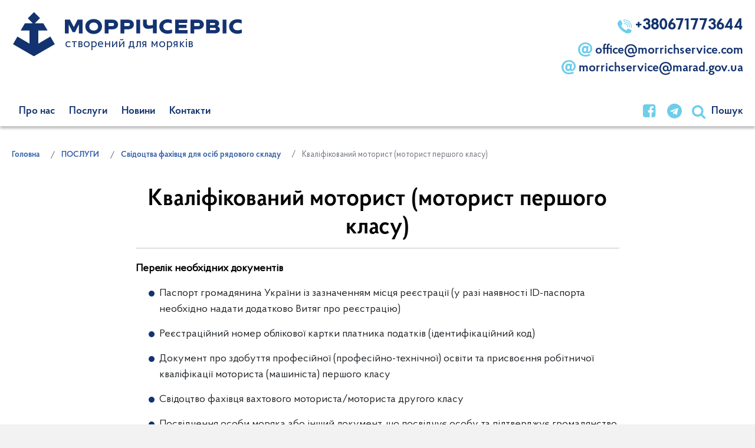

--- FILE ---
content_type: text/html; charset=UTF-8
request_url: https://morrichservice.marad.gov.ua/ua/poslugi/otrimannya-svidoctva-fahivcya-dlya-osib-ryadovogo-skladu/motorist-pershogo-klasu
body_size: 12996
content:
<!DOCTYPE html>
<html>
    <head>
        <meta charset="utf-8">
        <title>Кваліфікований моторист (моторист першого класу) | Державна служба морського та річкового транспорту України</title>

        <meta name="description" content="">
        <meta name="title" content="Кваліфікований моторист (моторист першого класу)">
        <meta name="author" content="">
        <meta name="viewport" content="width=device-width, initial-scale=1, shrink-to-fit=no">
        <meta name="generator" content="">

        
        <meta property="og:url" content="https://morrichservice.marad.gov.ua/ua/poslugi/otrimannya-svidoctva-fahivcya-dlya-osib-ryadovogo-skladu/motorist-pershogo-klasu" />
        <meta property="og:title" content="Кваліфікований моторист (моторист першого класу)" />
        <meta property="og:description" content="" />

        <link rel="apple-touch-icon" sizes="76x76" href="/apple-touch-icon.png">
<link rel="icon" type="image/png" sizes="32x32" href="/favicon-32x32.png">
<link rel="icon" type="image/png" sizes="16x16" href="/favicon-16x16.png">
<link rel="icon" type="image/png" sizes="96x96"  href="/android-icon-96x96.png">
<link rel="icon" type="image/png" sizes="144x144"  href="/android-icon-144x144.png">
<link rel="icon" type="image/png" sizes="192x192"  href="/android-icon-192x192.png">
<link rel="apple-touch-icon" sizes="180x180" href="/apple-icon-180x180.png">
<link rel="manifest" href="/site.webmanifest">
<link rel="mask-icon" href="/safari-pinned-tab.svg" color="#5bbad5">
<meta name="msapplication-TileColor" content="#da532c">
<meta name="theme-color" content="#ffffff">
                    <meta property="og:image" content="https://morrichservice.marad.gov.ua/themes/treasury/assets/images/default_photo.png" />
        
        
        <link rel="stylesheet" href="https://cdnjs.cloudflare.com/ajax/libs/material-design-iconic-font/2.2.0/css/material-design-iconic-font.min.css">
        <link rel="stylesheet" type="text/css" href="https://cdn.jsdelivr.net/bootstrap.daterangepicker/2/daterangepicker.css" />
        <link rel="stylesheet" href="https://morrichservice.marad.gov.ua/combine/5b4523accc76707fe6428a3b194fa60b-1569319579">

            		<!-- Global site tag (gtag.js) - Google Analytics -->
		<script async src="https://www.googletagmanager.com/gtag/js?id=UA-141525092-1"></script>
		<script>
            window.dataLayer = window.dataLayer || [];
            function gtag(){dataLayer.push(arguments);}
                        gtag('js', new Date());
            gtag('config', 'UA-141525092-1');
		</script>
    
        <script src='https://www.google.com/recaptcha/api.js'></script>
    </head>

    <body>
        <div class="wrapper">

                            
<header id="layout-header" class="layout-header">
	
	<section class="header-bg">
		
				<ul class="actions actions_header">
			
			<li class="font-size-btns">
				
				<div class="font-size-dec js_font_minus">
					A-
				</div>
				
				<div class="font-size-inc js_font_plus">
					A+
				</div>
				
				<div class="clearfix"></div>
			
			</li>
			
			<li class="actions__item change-version" id="changeVision">
				
				<div class="icon icon-widget"><svg xmlns="http://www.w3.org/2000/svg" viewBox="0 0 23.7 11.92" class="svg-item svg-hide">
<path class="svg-widget__path"
      d="M23.47,5.28A15,15,0,0,0,12.63,0h-1.2l-2,.21A11.77,11.77,0,0,0,7.5.68c-.64.21-1.27.45-1.88.72a12.46,12.46,0,0,0-1.78,1c-.44.31-1.3,1-1.72,1.31a12.09,12.09,0,0,0-1.6,1.6L0,6A4.74,4.74,0,0,0,1.2,7.53,15.24,15.24,0,0,1,2.62,6l.07-.07,1,3.55a15.13,15.13,0,0,0,2.43,1.34L4.37,4.41A12.31,12.31,0,0,1,6.14,3.33l2.19,8.18a15.91,15.91,0,0,0,2.17.39L8,2.55A12.86,12.86,0,0,1,9.93,2.1l2.63,9.82,2-.24a15,15,0,0,0,8.9-5.11A1,1,0,0,0,23.47,5.28ZM16,5.92a4,4,0,0,1-2,3.45l-.41-1.52a2.46,2.46,0,0,0,.95-1.94,2.49,2.49,0,0,0-2.12-2.46L12,1.91h0a4,4,0,0,1,4,4h0Zm1.27,2.87a6,6,0,0,0,0-5.74,13,13,0,0,1,4.11,2.88A13.05,13.05,0,0,1,17.26,8.79Z"/>
</svg></div>
				
				<span class="actions__text">Людям із порушенням зору</span>
			
			</li>
		
		</ul>
				
		<div class="row header_content">
			
			<div class="col-10 col-md-6">
				
				<a href="/" class="logo_header link">
					
					<svg class="svg_logo_header logo_header__svg" xmlns="http://www.w3.org/2000/svg" viewBox="0 0 74.09 78.47">
						<path d="M66.24,43.54,44.86,55.87V32.75H61.33l-7.66-13h-15l9.19-9.13L37.21,0l-11,11.05L35,19.79H21.06l-7.53,13h15.7V55.87L7.79,43.48,0,57.08,37,78.47,74.09,57.08Z"></path>
					</svg>
					
					<div class="logo_header__text">
						
						<svg class="svg_logo_header_text" xmlns="http://www.w3.org/2000/svg" viewBox="0 0 345.7 29.24">
							<path d="M17.61,15.52h-.19L9.89,1.15H0V28.09H7.4V10.73h.19l7.6,14.87h4.66l7.21-14.75h.19V28.09h7.4V1.15H24.76Z"></path>
							<path d="M56.22,0C46.65,0,39.89,6.38,39.89,14.56s6.76,14.68,16.33,14.68,16.34-6.38,16.34-14.68S65.8,0,56.22,0Zm0,22.47c-4.72,0-8.61-3-8.61-7.78s3.83-7.92,8.61-7.92,8.62,3,8.62,7.92S61,22.47,56.22,22.47Z"></path>
							<path d="M92.85,1.15H77.79V28.09H85.2v-8h7.65c6.77,0,11.05-4,11.05-9.26C103.9,5.24,99.87,1.15,92.85,1.15Zm0,12.58H85.2V7.66h7.65a3,3,0,0,1,3.26,3.07C96.11,12.39,95.09,13.73,92.85,13.73Z"></path>
							<path d="M123.74,1.15H108.68V28.09h7.4v-8h7.66c6.77,0,11-4,11-9.26C134.78,5.24,130.76,1.15,123.74,1.15Zm0,12.58h-7.66V7.66h7.66A3,3,0,0,1,127,10.73C127,12.39,126,13.73,123.74,13.73Z"></path>
							<path d="M147,1.15h-7.41V28.09H147Z"></path>
							<path d="M172,11.56a27.49,27.49,0,0,1-7.15.95c-2.94,0-4.85-1-4.85-4.85V1.15h-7.4v8c0,7.47,4.59,10,10.34,10A24.13,24.13,0,0,0,172,17.43V28h7.4V1.15H172Z"></path>
							<path d="M192.22,14.69c0-4.73,3.83-7.67,8.55-7.67A22.92,22.92,0,0,1,209,8.75v-7A25.86,25.86,0,0,0,200.77.45c-9.57,0-16.34,6.19-16.34,14.11,0,8.36,6.58,14.24,16.34,14.24a25.07,25.07,0,0,0,8.55-1.6V20.37A28.63,28.63,0,0,1,200.77,22C196.05,22,192.22,19.35,192.22,14.69Z"></path>
							<path d="M328.6,14.69C328.6,10,332.43,7,337.15,7a22.92,22.92,0,0,1,8.23,1.73v-7A25.86,25.86,0,0,0,337.15.45c-9.57,0-16.34,6.19-16.34,14.11,0,8.36,6.57,14.24,16.34,14.24a25.07,25.07,0,0,0,8.55-1.6V20.37A28.63,28.63,0,0,1,337.15,22C332.49,22,328.6,19.35,328.6,14.69Z"></path>
							<path d="M222.53,17.56h15V11.3h-15V7.66H239V1.15H215.51V28.09h24.13V21.58H222.53Z"></path>
							<path d="M260.44,1.15H245.38V28.09h7.4v-8h7.66c6.76,0,11-4,11-9.26C271.42,5.24,267.46,1.15,260.44,1.15Zm0,12.58h-7.66V7.66h7.66a3,3,0,0,1,3.25,3.07A3,3,0,0,1,260.44,13.73Z"></path>
							<path d="M298.16,14.11a6.17,6.17,0,0,0,3.19-5.49c0-5.11-4.15-7.54-10.92-7.54H276.07V28h15.7c6.83,0,11-2.49,11-7.73C302.81,17.43,301.09,15.32,298.16,14.11ZM283.48,7.66h6.95c2.17,0,3.13.58,3.13,2s-1,2-3.13,2h-6.95Zm8.29,14h-8.29v-4.4h8.29c2.17,0,3.26.76,3.26,2.17S293.94,21.64,291.77,21.64Z"></path>
							<path d="M315.58,1.15h-7.4V28.09h7.4Z"></path>
						
						</svg>
						
						<div class="logo_header__subtitle">створений для моряків</div>
					
					</div>
				
				</a>
			
			</div>
			
			<div class="col-lg-6 d-none d-lg-block">
				
				<div class="header_phone">
					
					<a href="tel:+380671773644" class="header_headline header_phone__link">
						
						<svg class="svg_header_widget" width="24" height="24" viewBox="0 0 24 24" fill="none" xmlns="http://www.w3.org/2000/svg">
							<g clip-path="url(#clip0)">
								<path d="M16.5832 12.5841C16.5366 12.6541 16.5366 12.724 16.5133 12.8173C16.4899 13.1205 16.7232 13.4004 17.0264 13.4238C17.3296 13.4471 17.6095 13.2138 17.6328 12.9106C17.6328 12.8407 17.6328 12.7707 17.6561 12.6541C17.6561 12.5374 17.6561 12.4675 17.6561 12.3975C17.6561 11.7211 17.5395 11.068 17.3296 10.4383C17.0497 9.62195 16.5599 8.89891 15.9768 8.29249C15.2538 7.56945 14.3675 7.05632 13.3645 6.77644C12.8981 6.65982 12.3849 6.58984 11.8951 6.58984C11.7319 6.58984 11.5686 6.58984 11.382 6.61317C11.2187 6.63649 11.0555 6.65982 10.8922 6.68314C10.589 6.72979 10.3791 7.033 10.4491 7.31289C10.4957 7.6161 10.7989 7.82601 11.0788 7.75604C11.2187 7.73272 11.3354 7.70939 11.4753 7.70939C11.4986 7.70939 11.522 7.70939 11.5453 7.70939C11.6619 7.70939 11.7785 7.68607 11.8951 7.68607C13.1779 7.68607 14.3675 8.19919 15.2071 9.06218C16.0468 9.90184 16.5599 11.0447 16.5832 12.3275V12.3742C16.5832 12.4675 16.5832 12.5374 16.5832 12.5841Z"></path>
								<path d="M19.6617 13.0967C19.6384 13.3999 19.8716 13.6798 20.1749 13.7032C20.4781 13.7265 20.7579 13.4932 20.7813 13.19C20.8046 12.9335 20.8046 12.6769 20.8046 12.4203C20.8046 11.9072 20.758 11.4174 20.688 10.9276C20.3848 9.06171 19.4751 7.38239 18.1923 6.09958C16.7229 4.63017 14.7637 3.6739 12.5946 3.51063C12.3613 3.4873 12.1048 3.4873 11.8715 3.4873C11.615 3.4873 11.3584 3.4873 11.1018 3.51063C10.8453 3.53395 10.5887 3.55728 10.3322 3.60392C10.0289 3.65057 9.81903 3.95378 9.889 4.23367C9.93565 4.53688 10.2389 4.74679 10.5187 4.67682C10.682 4.6535 10.822 4.63017 10.9852 4.60685C11.0552 4.60685 11.1252 4.58353 11.1951 4.58353C11.4284 4.5602 11.6616 4.5602 11.8715 4.5602C12.6645 4.5602 13.4109 4.67682 14.134 4.88674C15.3934 5.25992 16.513 5.93631 17.4226 6.84594C18.169 7.5923 18.7754 8.50194 19.1719 9.48154C19.5218 10.3678 19.7317 11.3474 19.7317 12.3737C19.7317 12.4437 19.7317 12.537 19.7317 12.6069C19.685 12.7935 19.6617 12.9335 19.6617 13.0967Z"></path>
								<path d="M20.4548 3.86055C18.2391 1.64478 15.2069 0.291992 11.8483 0.291992C11.4984 0.291992 11.1486 0.315316 10.7987 0.33864C10.4489 0.361964 10.099 0.408612 9.74914 0.478583C9.44593 0.525231 9.23602 0.828442 9.30599 1.10833C9.35264 1.41154 9.65585 1.62145 9.93574 1.55148C10.099 1.52816 10.2389 1.50483 10.4022 1.48151C10.5655 1.45819 10.7287 1.43486 10.892 1.43486C11.2186 1.41154 11.5218 1.38822 11.8483 1.38822C14.8804 1.38822 17.6326 2.62438 19.6385 4.60691C21.621 6.58944 22.8572 9.34166 22.8572 12.3971C22.8572 12.5604 22.8572 12.747 22.8572 12.9102C22.8572 13.0502 22.8339 13.1901 22.8339 13.3534C22.8105 13.6566 23.0438 13.9365 23.347 13.9598C23.6502 13.9831 23.9301 13.7499 23.9534 13.4467C23.9767 13.0968 24.0001 12.747 24.0001 12.4204C24.0001 9.0851 22.6473 6.05299 20.4548 3.86055Z"></path>
								<path d="M23.137 17.9944L19.0087 15.7786C17.6326 15.0323 17.5859 15.5221 16.1399 17.0615C15.79 17.4346 15.1369 18.4142 14.3672 18.2277C12.7579 17.8311 9.74911 15.4754 8.76951 14.4025C8.30303 13.8894 6.29717 11.4404 6.27385 10.6474C6.2272 9.43454 8.88613 8.82812 8.02314 6.51905L6.18055 2.39072C4.45459 -1.57434 -0.37346 4.76976 0.0230459 7.7319C1.0493 15.0323 13.8541 26.8342 20.9912 22.9391C22.5773 22.0528 24.7231 18.9507 23.137 17.9944Z"></path>
							</g>
							<defs>
								<clipPath id="clip0">
									<rect width="24" height="24" fill="white"></rect>
								</clipPath>
							</defs>
						</svg>
						
						+380671773644
					
					</a>
				
				</div>
				
				<a href="mailto:office@morrichservice.com" class="header_headline header_email header_email__link">
					
					<svg class="svg_header_widget" width="24" height="24" viewBox="0 0 24 24" fill="none" xmlns="http://www.w3.org/2000/svg">
						<path d="M20.6857 3.0257C18.4779 1.00857 15.7316 0 12.4519 0C9.00432 0 6.06545 1.14565 3.64026 3.44186C1.21506 5.73807 0 8.59241 0 12.0098C0 15.2852 1.15579 18.1004 3.46244 20.4602C5.77897 22.8201 8.89072 24 12.8076 24C15.1686 24 17.4851 23.5202 19.7572 22.5557C20.498 22.2423 20.8586 21.4002 20.5573 20.661C20.2461 19.8972 19.3669 19.5447 18.6014 19.8678C16.6256 20.7099 14.6894 21.131 12.8026 21.131C9.79955 21.131 7.47314 20.2252 5.82342 18.4088C4.17864 16.5973 3.35378 14.4676 3.35378 12.0245C3.35378 9.37087 4.23791 7.15789 6.00124 5.38066C7.75962 3.60832 9.92797 2.71726 12.4964 2.71726C14.8623 2.71726 16.8627 3.44676 18.4927 4.90575C20.1227 6.36475 20.9376 8.20073 20.9376 10.4137C20.9376 11.9266 20.5623 13.1897 19.8164 14.1934C19.0706 15.202 18.2951 15.7013 17.49 15.7013C17.0554 15.7013 16.838 15.4712 16.838 15.0061C16.838 14.6291 16.8677 14.1885 16.922 13.6793L17.8407 6.23256H14.6796L14.4771 6.96206C13.672 6.31089 12.7878 5.98286 11.8296 5.98286C10.3083 5.98286 9.00432 6.58507 7.92262 7.78458C6.83598 8.98409 6.29759 10.5312 6.29759 12.4211C6.29759 14.2668 6.7767 15.7601 7.73987 16.8911C8.70303 18.0269 9.85882 18.59 11.2122 18.59C12.4223 18.59 13.4546 18.0857 14.3141 17.082C14.9611 18.0465 15.9144 18.5263 17.1739 18.5263C19.0261 18.5263 20.6265 17.7283 21.9749 16.1273C23.3233 14.5312 24 12.6022 24 10.3452C24 7.48592 22.8985 5.04284 20.6857 3.0257ZM13.4052 14.2913C12.8471 15.0355 12.1803 15.4125 11.4048 15.4125C10.8763 15.4125 10.4515 15.1383 10.1305 14.59C9.80449 14.0416 9.64149 13.3611 9.64149 12.5435C9.64149 11.5349 9.8687 10.7222 10.3231 10.1053C10.7775 9.48837 11.3406 9.17503 12.0124 9.17503C12.5952 9.17503 13.1138 9.40514 13.5682 9.87026C14.0226 10.3354 14.2498 10.9523 14.2498 11.7258C14.2449 12.6903 13.9634 13.5422 13.4052 14.2913Z"></path>
					</svg>
					
					office@morrichservice.com
				
				</a>
				
				<a href="mailto:morrichservice@marad.gov.ua" class="header_headline header_email header_email__link">
					
					<svg class="svg_header_widget" width="24" height="24" viewBox="0 0 24 24" fill="none" xmlns="http://www.w3.org/2000/svg">
						<path d="M20.6857 3.0257C18.4779 1.00857 15.7316 0 12.4519 0C9.00432 0 6.06545 1.14565 3.64026 3.44186C1.21506 5.73807 0 8.59241 0 12.0098C0 15.2852 1.15579 18.1004 3.46244 20.4602C5.77897 22.8201 8.89072 24 12.8076 24C15.1686 24 17.4851 23.5202 19.7572 22.5557C20.498 22.2423 20.8586 21.4002 20.5573 20.661C20.2461 19.8972 19.3669 19.5447 18.6014 19.8678C16.6256 20.7099 14.6894 21.131 12.8026 21.131C9.79955 21.131 7.47314 20.2252 5.82342 18.4088C4.17864 16.5973 3.35378 14.4676 3.35378 12.0245C3.35378 9.37087 4.23791 7.15789 6.00124 5.38066C7.75962 3.60832 9.92797 2.71726 12.4964 2.71726C14.8623 2.71726 16.8627 3.44676 18.4927 4.90575C20.1227 6.36475 20.9376 8.20073 20.9376 10.4137C20.9376 11.9266 20.5623 13.1897 19.8164 14.1934C19.0706 15.202 18.2951 15.7013 17.49 15.7013C17.0554 15.7013 16.838 15.4712 16.838 15.0061C16.838 14.6291 16.8677 14.1885 16.922 13.6793L17.8407 6.23256H14.6796L14.4771 6.96206C13.672 6.31089 12.7878 5.98286 11.8296 5.98286C10.3083 5.98286 9.00432 6.58507 7.92262 7.78458C6.83598 8.98409 6.29759 10.5312 6.29759 12.4211C6.29759 14.2668 6.7767 15.7601 7.73987 16.8911C8.70303 18.0269 9.85882 18.59 11.2122 18.59C12.4223 18.59 13.4546 18.0857 14.3141 17.082C14.9611 18.0465 15.9144 18.5263 17.1739 18.5263C19.0261 18.5263 20.6265 17.7283 21.9749 16.1273C23.3233 14.5312 24 12.6022 24 10.3452C24 7.48592 22.8985 5.04284 20.6857 3.0257ZM13.4052 14.2913C12.8471 15.0355 12.1803 15.4125 11.4048 15.4125C10.8763 15.4125 10.4515 15.1383 10.1305 14.59C9.80449 14.0416 9.64149 13.3611 9.64149 12.5435C9.64149 11.5349 9.8687 10.7222 10.3231 10.1053C10.7775 9.48837 11.3406 9.17503 12.0124 9.17503C12.5952 9.17503 13.1138 9.40514 13.5682 9.87026C14.0226 10.3354 14.2498 10.9523 14.2498 11.7258C14.2449 12.6903 13.9634 13.5422 13.4052 14.2913Z"></path>
					</svg>
					
					morrichservice@marad.gov.ua
				
				</a>
			
			</div>
			
			<div class="col-md-4 col-lg-3 d-lg-none box-menu-toggle">
				<div id="menuToggle" class="menu-toggle">
					<span class="menu-toggle__item"></span>
					<span class="menu-toggle__item"></span>
					<span class="menu-toggle__item"></span>
				</div>
			</div>
		
		</div>
		
		<div class="header_bottom">
			
			<nav class="menu menu-header" id="menu">
				
				
    <ul class="menu__list menu-header__list" id="menu-desktop">
                    <li class="menu__item menu-header__item showSubmenu">
                <a class="menu-link menu-header__link"                 >
                    Про нас
                </a>
                                    <div class="submenu submenu-header menu-header__submenu">
                        <div class="row">
                                                            <div class="col-lg-4">
                                    <ul class="submenu-header__list">
                                                                                                                                    <li class="submenu-header__item">
                                                    <a href="/ua/pro-sluzhbu/pro-morrichservis" class="submenu_child submenu-header__child"
                                                       ><span>Про Моррічсервіс</span></a>
                                                </li>
                                                                                            <li class="submenu-header__item">
                                                    <a href="/ua/pro-sluzhbu/struktura-morrichservis" class="submenu_child submenu-header__child"
                                                       ><span>Структура</span></a>
                                                </li>
                                                                                                                        </ul>
                                </div>
                                                            <div class="col-lg-4">
                                    <ul class="submenu-header__list">
                                                                                                                                    <li class="submenu-header__item">
                                                    <a href="/ua/pro-sluzhbu/misiya-ta-strategiya" class="submenu_child submenu-header__child"
                                                       ><span>Місія та стратегія</span></a>
                                                </li>
                                                                                            <li class="submenu-header__item">
                                                    <a href="/ua/pro-sluzhbu/diyalnist" class="submenu_child submenu-header__child"
                                                       ><span>Діяльність</span></a>
                                                </li>
                                                                                                                        </ul>
                                </div>
                                                            <div class="col-lg-4">
                                    <ul class="submenu-header__list">
                                                                                                                                    <li class="submenu-header__item">
                                                    <a href="/ua/persons" class="submenu_child submenu-header__child"
                                                       ><span>Команда</span></a>
                                                </li>
                                                                                                                        </ul>
                                </div>
                                                    </div>
                    </div>
                            </li>
                    <li class="menu__item menu-header__item ">
                <a class="menu-link menu-header__link"  href="/ua/poslugi"                >
                    Послуги
                </a>
                            </li>
                    <li class="menu__item menu-header__item ">
                <a class="menu-link menu-header__link"  href="/ua/posts"                >
                    Новини
                </a>
                            </li>
                    <li class="menu__item menu-header__item ">
                <a class="menu-link menu-header__link"  href="/ua/kontakti/servisni-centri"                >
                    Контакти
                </a>
                            </li>
            </ul>
				
				<ul class="actions actions--header actions--header--mobile d-lg-none">
					
					<li class="actions__item change-version" id="changeVisionMobile">
						
						<div class="icon icon-widget"><svg xmlns="http://www.w3.org/2000/svg" viewBox="0 0 23.7 11.92" class="svg-item svg-hide">
<path class="svg-widget__path"
      d="M23.47,5.28A15,15,0,0,0,12.63,0h-1.2l-2,.21A11.77,11.77,0,0,0,7.5.68c-.64.21-1.27.45-1.88.72a12.46,12.46,0,0,0-1.78,1c-.44.31-1.3,1-1.72,1.31a12.09,12.09,0,0,0-1.6,1.6L0,6A4.74,4.74,0,0,0,1.2,7.53,15.24,15.24,0,0,1,2.62,6l.07-.07,1,3.55a15.13,15.13,0,0,0,2.43,1.34L4.37,4.41A12.31,12.31,0,0,1,6.14,3.33l2.19,8.18a15.91,15.91,0,0,0,2.17.39L8,2.55A12.86,12.86,0,0,1,9.93,2.1l2.63,9.82,2-.24a15,15,0,0,0,8.9-5.11A1,1,0,0,0,23.47,5.28ZM16,5.92a4,4,0,0,1-2,3.45l-.41-1.52a2.46,2.46,0,0,0,.95-1.94,2.49,2.49,0,0,0-2.12-2.46L12,1.91h0a4,4,0,0,1,4,4h0Zm1.27,2.87a6,6,0,0,0,0-5.74,13,13,0,0,1,4.11,2.88A13.05,13.05,0,0,1,17.26,8.79Z"/>
</svg></div>
						
						<span class="actions__text">Людям із порушенням зору</span>
					
					</li>
					
									
				</ul>
				
				<div class="show_more" id="showReplasedMenu"></div>
			
			</nav>
			
			<div class="wrap-block">
				
				
    <ul class="socials">
                    <li class="socials__item">
                <a class="socials__link" href="https://www.facebook.com/morrichservice/" target="_blank" rel="nofollow">
                    <i class="fa fa-facebook-square"></i>
                </a>
            </li>
                    <li class="socials__item">
                <a class="socials__link" href="https://t.me/Morrichservice" target="_blank" rel="nofollow">
                    <i class="fa fa-telegram"></i>
                </a>
            </li>
            </ul>
				
				<div class="search_btn" id="searchToggle">
    <div class="icon fa fa-search search_btn__icon"></div>
    <span>Пошук</span>
</div>

<div class="search_form search-form-header">
    <div class="close_form_btn" id="closeFormSm"></div>
    <div class="toggle_forms">
        <div class="toggle_forms__item button active search-form-header__text search-form-header__btn" id="portalSearch">
            <span>Шукати на порталі</span>
        </div>
        <div class="toggle_forms__item search-form-header__text">або</div>
        <div class="toggle_forms__item button search-form-header__text search-form-header__btn" id="actsSearch">
            <span>серед нормативних актів</span>
        </div>
    </div>

    <form class="form active" id="portalSearchForm" action="/ua/search" method="GET">
        <div class="row">
            <div class="col-md-9 col-xl-10">
                <label class="search-form-header__text search-form-header__label">
                    Ключові слова
                    <input type="text" name="key" class="text" />
                </label>
            </div>
            <div class="col-md-3 col-xl-2">
                <button class="button">
                    Знайти
                </button>
            </div>
        </div>
    </form>

    <form class="form custom_form acts-search-form" id="actsSearchForm" action="/ua/acts-search" method="GET">         <div class="row">
            <div class="col-md-3 col-xl-2">
                <label class="search-form-header__text search-form-header__label">
                    Номер документу
                    <input name="num" type="text" class="text"/>
                </label>
            </div>
            <div class="col-md-9 col-xl-3 dateRange">
                <div class="row dateRange-acts__row">
                    <div class="col-md-12 dateRange-acts__col">
                        <label class="search-form-header__text search-form-header__label">
                            Період
                        </label>
                    </div>
                    <div class="col-md-6 dateRange-acts__col dateRange-acts__col-dateFrom dateFrom">
                        <input id="hFrom" type="text" class="js_datepicker_single text" name="created_from" />
                    </div>
                    <div class="col-md-6 dateRange-acts__col dateRange-acts__col-dateTo dateTo">
                        <input id="hTo" type="text" class="js_datepicker_single text" name="created_to" />
                    </div>
                    <div class="error" id="headerActsError"></div>
                </div>
            </div>
            <div class="col-md-6 col-xl-3">
                <label class="search-form-header__text search-form-header__label">
                    Тип документа
                    <select name="category" data-placeholder="Тип документа не обрано" class="custom_select">
                        <option value="">Тип документа не обрано</option>
                                                    <option value="2" >Закон України</option>
                                                    <option value="6" >Міжнародний правовий акт</option>
                                                    <option value="1" >Наказ Державної служби морського та річкового транспорту України</option>
                                                    <option value="5" >Наказ Міністерства інфраструктури України</option>
                                                    <option value="3" >Постанова Кабінету Міністрів України</option>
                                                    <option value="7" >Проект постанови КМУ</option>
                                                    <option value="4" >Розпорядження Кабінету Міністрів України</option>
                                            </select>
                </label>
            </div>
            <div class="col-md-6 col-xl-4">
                <label class="search-form-header__text search-form-header__label">
                    Тема
                    <select name="tag" data-placeholder="Тему документа не обрано" class="custom_select">
                        <option value="">Тему документа не обрано</option>
                                                    <option value='antikorupcijna-diyalnist'>Антикорупційна діяльність</option>
                                                    <option value='gromadska-rada'>Громадська рада</option>
                                                    <option value='kadrovi-pitannya'>Кадрові питання</option>
                                                    <option value='liniyi-zakordonnogo-plavannya'>Лінії закордонного плавання</option>
                                                    <option value='licenzuvannya'>Ліцензування</option>
                                                    <option value='navigaciya'>Навігація</option>
                                            </select>
                </label>
            </div>
        </div>
        <div class="row">
            <div class="col-md-8">
                <label class="search-form-header__text search-form-header__label">
                    Ключові слова
                    <input name="key" type="text" class="text"/>
                </label>
            </div>
            <div class="col-md-4">
                <button class="button" id="headerActsSearch">
                    Знайти
                </button>
            </div>
        </div>
    </form>
</div>			
			</div>
		
		</div>
	
	</section>

</header>            
             <main id="layout-content">

    

    <section class="breadcrumbs">
        <div class="col-md-12">
            <div class="main-breadcrumbs pl-0 pr-0">
                <ol class="breadcrumb">
                    <li class="breadcrumb-item">
                        <a href="/ua/"><span>Головна</span></a>
                    </li>
                                            <li class="breadcrumb-item ">
                                                            <a href="/ua/poslugi" target="_self"><span>ПОСЛУГИ</span></a>
                                                    </li>
                                            <li class="breadcrumb-item ">
                                                            <a href="/ua/poslugi/otrimannya-svidoctva-fahivcya-dlya-osib-ryadovogo-skladu" target="_self"><span>Свідоцтва фахівця для осіб рядового складу</span></a>
                                                    </li>
                                            <li class="breadcrumb-item active">
                                                            Кваліфікований моторист (моторист першого класу)
                                                    </li>
                                    </ol>
            </div>
        </div>
    </section>


    <div class="content_page_wrapper">
        <section>
            <div class="page_headline">
                
                <h1>
                    Кваліфікований моторист (моторист першого класу)
                </h1>

                                <div class="hr"></div>
            </div>
        </section>

        <section>
            <div class="static-links">
                <ul>
                                    </ul>
            </div>

            <div class="hr"></div>
        </section>

        <section class="content">
            <p><strong>Перелік необхідних документів</strong></p>

<ul>
	<li>Паспорт громадянина України із зазначенням місця реєстрації (у разі наявності ID-паспорта необхідно надати додатково Витяг про реєстрацію)&nbsp;</li>
	<li>Реєстраційний номер облікової картки платника податків (ідентифікаційний код)</li>
	<li>Документ про здобуття професійної (професійно-технічної) освіти та присвоєння робітничої кваліфікації моториста (машиніста) першого класу&nbsp;</li>
	<li>Свідоцтво фахівця вахтового моториста/моториста другого класу</li>
	<li>Посвідчення особи моряка або інший документ, що посвідчує особу та підтверджує громадянство України або іноземне громадянство&nbsp;</li>
	<li style="text-align: justify;">Послужна книжка моряка з записами, що підтверджують стаж роботи.(Стаж роботи також може бути підтверджений іншими документами, зокрема, довідками про плавання, довідками з місця роботи, виписками з трудової книжки або відомостями про трудову діяльність з реєстру застрахованих осіб Державного реєстру загальнообов'язкового державного соціального страхування. Такі документи приймаються протягом 5 років з дня набрання чинності наказу МІУ від 05.09.2023 № 784)</li>
	<li>2 (дві) фотокартки розміром &nbsp;3,5х4,5 см (на матовому папері, світлий фон, чітке зображення голови та плечей)</li>
</ul>

<p><strong>Вартість послуги - <strong><strong><strong>3060,80</strong></strong></strong><strong>&nbsp;&nbsp;</strong>грн. (разом з ПДВ, без врахування банківських послуг)</strong><strong><br></strong></p>

<p><strong>&nbsp;</strong></p>
        </section>

                    <section class="content_actions">
    
    <button class="action_btn print_page" id="printBtn">
        Надрукувати
    </button>
    
</section>        
        
    </div>
</main>


            
<footer id="layout-footer">
	
	

<div class="footer_top row justify-content-md-center">

    <div class="col-md-6 col-lg-3">
        <div class="item first">
            <div class="headline">
                ДП «Моррічсервіс»
            </div>
            <div class="description">
                вул. Преображенська, 23. м. Київ
            </div>
            
    <ul class="socials">
                    <li class="socials__item">
                <a class="socials__link" href="https://www.facebook.com/morrichservice/" target="_blank" rel="nofollow">
                    <i class="fa fa-facebook-square"></i>
                </a>
            </li>
                    <li class="socials__item">
                <a class="socials__link" href="https://t.me/Morrichservice" target="_blank" rel="nofollow">
                    <i class="fa fa-telegram"></i>
                </a>
            </li>
            </ul>
        </div>
    </div>
  
    <div class="col-md-6 col-lg-3">
        <div class="item">
                            <div class="headline">
                    Телефон
                </div>
                <div class="description">
                                            <a href="tel:+38 067 177 36 44">+38 067 177 36 44</a>
                                    </div><br />
                    </div>
    </div>
  
    <div class="col-md-6 col-lg-3">
        <div class="item">
            
                                    <div class="headline">
                        Банківські реквізити
                    </div>
                
                <div class="description">
                                            Bank:  
JSB UKRGASBANK

IBAN: 
UA 47 320478 0000026008924857203
                                    </div>
            
                
                <div class="description">
                                            Bank:  
JSC CB PRIVATBANK

IBAN: 
UA 413052990000026004026710414
                                    </div>
                    </div>
    </div>
  
    <div class="col-md-6 col-lg-3">
        <div class="item">
            <div class="headline">
                Електронна пошта
            </div>
                            <div class="description">
                                        <a href="mailto:office@morrichservice.com">office@morrichservice.com</a>
                </div>
                    </div>
    </div>
  
    <ul class="socials">
        <li>
            <a target="_blank" href="/"></a>
        </li>
        <li>
            <a target="_blank" href="/"></a>
        </li>
        <li>
            <a target="_blank" href="/"></a>
        </li>
    </ul>
  
</div>	
	<div class="hr"></div>
	
	<div class="footer_bottom">
		
		<div class="row">
			
			<div class="col-12">
				
				<div class="site_map" id="siteMapBtn">
					Мапа порталу
				</div>
				
				<div class="map-content" id="siteMapContent">
    <div class="row">
            <div class="col-md-3 col-sm-3">
        <div class="site-map-item">
            <h6 class="title">
                <a href="/ua/poslugi">ПОСЛУГИ</a>
            </h6>
                            <ul>
                                            <li>
                            <a href="/ua/poslugi/vidacha-dokumentiv-moryaka">
                                <span>Видача документів моряка
                                                                    </span>
                            </a>
                        </li>
                                            <li>
                            <a href="/ua/poslugi/otrimannya-svidoctva-fahivcya-dlya-osib-ryadovogo-skladu">
                                <span>Свідоцтва фахівця для осіб рядового складу
                                                                            <ul>
                                                                                            <li><a href="/ua/poslugi/otrimannya-svidoctva-fahivcya-dlya-osib-ryadovogo-skladu/elektrogazozvarnik-sudnovij"><span>Електрогазозварник судновий</span></a></li>
                                                                                            <li><a href="/ua/poslugi/otrimannya-svidoctva-fahivcya-dlya-osib-ryadovogo-skladu/bocman"><span>Боцман</span></a></li>
                                                                                            <li><a href="/ua/poslugi/otrimannya-svidoctva-fahivcya-dlya-osib-ryadovogo-skladu/motorist-pershogo-klasu"><span>Кваліфікований моторист (моторист першого класу)</span></a></li>
                                                                                            <li><a href="/ua/poslugi/otrimannya-svidoctva-fahivcya-dlya-osib-ryadovogo-skladu/motorist-refrizheratornih-ustanovok"><span>Моторист рефрижераторних установок</span></a></li>
                                                                                            <li><a href="/ua/poslugi/otrimannya-svidoctva-fahivcya-dlya-osib-ryadovogo-skladu/donkerman"><span>Донкерман</span></a></li>
                                                                                            <li><a href="/ua/poslugi/otrimannya-svidoctva-fahivcya-dlya-osib-ryadovogo-skladu/tokar-sudnovij"><span>Токар судновий</span></a></li>
                                                                                            <li><a href="/ua/poslugi/otrimannya-svidoctva-fahivcya-dlya-osib-ryadovogo-skladu/elektrik-sudnovij"><span>Судновий електрик</span></a></li>
                                                                                            <li><a href="/ua/poslugi/otrimannya-svidoctva-fahivcya-dlya-osib-ryadovogo-skladu/matros-drugogo-klasu"><span>Вахтовий матрос (матрос другого класу)</span></a></li>
                                                                                            <li><a href="/ua/poslugi/otrimannya-svidoctva-fahivcya-dlya-osib-ryadovogo-skladu/oficiant-sudnovij"><span>Офіціант судновий</span></a></li>
                                                                                            <li><a href="/ua/poslugi/otrimannya-svidoctva-fahivcya-dlya-osib-ryadovogo-skladu/kuhar-sudnovij"><span>Судновий кухар</span></a></li>
                                                                                            <li><a href="/ua/poslugi/otrimannya-svidoctva-fahivcya-dlya-osib-ryadovogo-skladu/barmen-sudnovij"><span>Бармен судновий</span></a></li>
                                                                                            <li><a href="/ua/poslugi/otrimannya-svidoctva-fahivcya-dlya-osib-ryadovogo-skladu/oficer-z-ohoroni-sudna"><span>Офіцер з охорони судна</span></a></li>
                                                                                            <li><a href="/ua/poslugi/otrimannya-svidoctva-fahivcya-dlya-osib-ryadovogo-skladu/motorist-drugogo-klasu"><span>Вахтовий моторист (моторист другого класу)</span></a></li>
                                                                                            <li><a href="/ua/poslugi/otrimannya-svidoctva-fahivcya-dlya-osib-ryadovogo-skladu/bortprovidnik"><span>Бортпровідник</span></a></li>
                                                                                            <li><a href="/ua/poslugi/otrimannya-svidoctva-fahivcya-dlya-osib-ryadovogo-skladu/matros-pershogo-klasu"><span>Кваліфікований матрос (матрос першого класу)</span></a></li>
                                                                                            <li><a href="/ua/poslugi/otrimannya-svidoctva-fahivcya-dlya-osib-ryadovogo-skladu/bufetnik-sudnovij"><span>Буфетник судновий</span></a></li>
                                                                                            <li><a href="/ua/poslugi/otrimannya-svidoctva-fahivcya-dlya-osib-ryadovogo-skladu/styuard"><span>Стюард</span></a></li>
                                                                                    </ul>
                                                                    </span>
                            </a>
                        </li>
                                            <li>
                            <a href="/ua/poslugi/posvidchennya-osobi-moryaka">
                                <span>Посвідчення особи моряка (ПОМ)
                                                                            <ul>
                                                                                            <li><a href="/ua/poslugi/posvidchennya-osobi-moryaka/otrimannya-pom-dlya-kursantiv"><span>Отримання ПОМ для курсантів навчальних закладів вищої та передвищої освіти</span></a></li>
                                                                                            <li><a href="/ua/poslugi/posvidchennya-osobi-moryaka/otrimannya-posvidchennya-osobi-moryaka"><span>Отримання ПОМ</span></a></li>
                                                                                            <li><a href="/ua/poslugi/posvidchennya-osobi-moryaka/oformlennya-pom-za-mezhami-ukrayini-varshava"><span>Оформлення ПОМ за межами України (Варшава)</span></a></li>
                                                                                    </ul>
                                                                    </span>
                            </a>
                        </li>
                                            <li>
                            <a href="/ua/poslugi/diplomi">
                                <span>Дипломи та Підтвердження до них
                                                                            <ul>
                                                                                            <li><a href="/ua/poslugi/diplomi/osobi-komandnogo-skladu-morskih-suden"><span>Особи командного складу морських суден</span></a></li>
                                                                                            <li><a href="/ua/poslugi/diplomi/osobi-komandnogo-skladu-ribolovnih-suden-24m-and-over"><span>Особи командного складу риболовних суден довжиною 24 м і більше</span></a></li>
                                                                                            <li><a href="/ua/poslugi/diplomi/radiospecialisti"><span>Радіоспеціалісти</span></a></li>
                                                                                    </ul>
                                                                    </span>
                            </a>
                        </li>
                                            <li>
                            <a href="/ua/poslugi/posluzhna-knizhka-moryaka-pkm">
                                <span>Послужна книжка моряка (ПКМ)
                                                                    </span>
                            </a>
                        </li>
                                            <li>
                            <a href="/ua/poslugi/svidoctva-fahivcya-pro-specialnu-pidgotovku-dlya-vantazhnih-operacij-na-tankerah">
                                <span>Свідоцтва фахівця про спеціальну підготовку для вантажних операцій на танкерах
                                                                            <ul>
                                                                                            <li><a href="/ua/poslugi/svidoctva-fahivcya-pro-specialnu-pidgotovku-dlya-vantazhnih-operacij-na-tankerah/pochatkova-pidgotovka-dlya-vantazhnih-operacij-na-tankerah-gazovozah"><span>Початкова підготовка для  вантажних операцій на танкерах-газовозах</span></a></li>
                                                                                            <li><a href="/ua/poslugi/svidoctva-fahivcya-pro-specialnu-pidgotovku-dlya-vantazhnih-operacij-na-tankerah/pidgotovka-dlya-vantazhnih-operacij-na-tankerah-gazovozah-za-rozshirenoyu-programoyu"><span>Розширена підготовка для вантажних операцій на танкерах-газовозах</span></a></li>
                                                                                            <li><a href="/ua/poslugi/svidoctva-fahivcya-pro-specialnu-pidgotovku-dlya-vantazhnih-operacij-na-tankerah/pidgotovka-dlya-vantazhnih-operacij-na-naftovih-tankerah--za-rozshirenoyu-programoyu"><span>Розширена підготовка для вантажних операцій на нафтових танкерах</span></a></li>
                                                                                            <li><a href="/ua/poslugi/svidoctva-fahivcya-pro-specialnu-pidgotovku-dlya-vantazhnih-operacij-na-tankerah/pochatkova-pidgotovka-dlya-vantazhnih-operacij-na-naftovih-tankerah-i-tankerah-himovozah"><span>Початкова підготовка для вантажних операцій на нафтових танкерах і танкерах-хімовозах</span></a></li>
                                                                                            <li><a href="/ua/poslugi/svidoctva-fahivcya-pro-specialnu-pidgotovku-dlya-vantazhnih-operacij-na-tankerah/pidgotovka-dlya-vantazhnih-operacij-na-tankerah-himovozah-za-rozshirenoyu-programoyu"><span>Розширена підготовка для вантажних операцій на танкерах-хімовозах</span></a></li>
                                                                                            <li><a href="/ua/poslugi/svidoctva-fahivcya-pro-specialnu-pidgotovku-dlya-vantazhnih-operacij-na-tankerah/pidtverdzhennya-zberezhennya-profesijnoyi-pridatnosti-dlya-roboti-na-tankerah"><span>Підтвердження збереження професійної придатності для роботи на танкерах</span></a></li>
                                                                                    </ul>
                                                                    </span>
                            </a>
                        </li>
                                            <li>
                            <a href="/ua/poslugi/otrimannya-kvalifikacijnogo-dokumenta">
                                <span>Кваліфікаційні документи для осіб командного складу морських суден на заміну втрачених, пошкоджених або виданих до набрання чинності Постанови КМУ від 30.12.2022 №1499
                                                                            <ul>
                                                                                            <li><a href="/ua/poslugi/otrimannya-kvalifikacijnogo-dokumenta/otrimannya-kvalifikacijnogo-dokumenta-na-zaminu-vidanogo-do-nabrannya-chinnosti-postanovi-kmu-vid-30122022-1499-deyaki-pitannya-prisvoyennya-zvan-osobam-komandnogo-skladu-morskih-suden"><span>Отримання Кваліфікаційного документа на заміну виданого до набрання чинності Постанови КМУ від 30.12.2022 №1499 &quot;Деякі питання присвоєння звань особам командного складу морських суден&quot;</span></a></li>
                                                                                            <li><a href="/ua/poslugi/otrimannya-kvalifikacijnogo-dokumenta/otrimannya-kvalifikacijnogo-dokumenta-zamist-vtrachenogo"><span>Отримання Кваліфікаційного документа замість втраченого</span></a></li>
                                                                                            <li><a href="/ua/poslugi/otrimannya-kvalifikacijnogo-dokumenta/otrimannya-kvalifikacijnogo-dokumenta-zamist-poshkodzhenogo"><span>Отримання Кваліфікаційного документа замість пошкодженого</span></a></li>
                                                                                            <li><a href="/ua/poslugi/otrimannya-kvalifikacijnogo-dokumenta/otrimannya-pidtverdzhennya-shcho-zasvidchuye-viznannya-kvalifikacijnogo-dokumenta-vidanogo-inozemnoyu-derzhavoyu"><span>Отримання Підтвердження, що засвідчує визнання Кваліфікаційного документа виданого іноземною державою</span></a></li>
                                                                                    </ul>
                                                                    </span>
                            </a>
                        </li>
                                            <li>
                            <a href="/ua/poslugi/dovidka-dlya-viyizdu-na-robotu-za-kordon">
                                <span>Внесення даних для отримання «Підтвердження про отримання копій освітніх та кваліфікаційних документів» для виїзду на роботу під час воєнного стану.
                                                                            <ul>
                                                                                            <li><a href="/ua/poslugi/dovidka-dlya-viyizdu-na-robotu-za-kordon/vnesennya-danih-dlya-pidtverdzhennya-pro-otrimannya-kopij-osvitnih-ta-kvalifikacijnih-dokumentiv-dlya-viyizdu-na-robotu-dlya-osib-komandnogo-ta-ryadovogo-skladu-na-morskih-sudnah"><span>Внесення даних для «Підтвердження про отримання копій освітніх та кваліфікаційних документів» для виїзду на роботу для осіб командного та рядового складу на морських суднах</span></a></li>
                                                                                            <li><a href="/ua/poslugi/dovidka-dlya-viyizdu-na-robotu-za-kordon/vnesennya-danih-dlya-pidtverdzhennya-pro-otrimannya-kopij-osvitnih-ta-kvalifikacijnih-dokumentiv-dlya-viyizdu-na-robotu-osobam-komandnogoryadovogo-skladu-na-torgov-sudni-richkovimi"><span>Внесення даних для «Підтвердження про отримання копій освітніх та кваліфікаційних документів» для виїзду на роботу особам командного/рядового складу на торгов. судні річковими ВВШ та ЄВВШ</span></a></li>
                                                                                    </ul>
                                                                    </span>
                            </a>
                        </li>
                                            <li>
                            <a href="/ua/poslugi/kompyuternij-kvalifikacijnij-ispit-test-ces-60">
                                <span>Комп&#039;ютерний кваліфікаційний іспит (тест CES-6.0.)
                                                                            <ul>
                                                                                            <li><a href="/ua/poslugi/kompyuternij-kvalifikacijnij-ispit-test-ces-60/probne-testuvannya-ces-60"><span>Пробне тестування CES-6.0</span></a></li>
                                                                                            <li><a href="/ua/poslugi/kompyuternij-kvalifikacijnij-ispit-test-ces-60/kompyuternij-ispit-test-ces-60"><span>Комп&#039;ютерний іспит (тест CES-6.0.)</span></a></li>
                                                                                    </ul>
                                                                    </span>
                            </a>
                        </li>
                                    </ul>
                    </div>
    </div>
    <div class="col-md-3 col-sm-3">
        <div class="site-map-item">
            <h6 class="title">
                <a href="/ua/pro-sluzhbu">Про нас</a>
            </h6>
                            <ul>
                                            <li>
                            <a href="/ua/pro-sluzhbu/pro-morrichservis">
                                <span>Про Моррічсервіс
                                                                    </span>
                            </a>
                        </li>
                                            <li>
                            <a href="/ua/pro-sluzhbu/diyalnist">
                                <span>Діяльність
                                                                            <ul>
                                                                                            <li><a href="/ua/pro-sluzhbu/diyalnist/antikorupciya"><span>Антикорупція</span></a></li>
                                                                                            <li><a href="/ua/pro-sluzhbu/diyalnist/dogovir-pro-nadannya-servisnih-poslug-fizichnim-osobam"><span>Договір про надання сервісних послуг фізичним особам</span></a></li>
                                                                                            <li><a href="/ua/pro-sluzhbu/diyalnist/normativni-dokumenti"><span>Нормативні документи</span></a></li>
                                                                                            <li><a href="/ua/pro-sluzhbu/diyalnist/zvitnist"><span>Звітність</span></a></li>
                                                                                            <li><a href="/ua/pro-sluzhbu/diyalnist/publichni-zakupivli"><span>Публічні закупівлі</span></a></li>
                                                                                            <li><a href="/ua/pro-sluzhbu/diyalnist/politika-yakosti-pidpriyemstva"><span>Політика якості підприємства</span></a></li>
                                                                                            <li><a href="/ua/pro-sluzhbu/diyalnist/sertifikati-bureau-veritas-certification"><span>Сертифікати Bureau Veritas Certification</span></a></li>
                                                                                    </ul>
                                                                    </span>
                            </a>
                        </li>
                                            <li>
                            <a href="/ua/pro-sluzhbu/struktura-morrichservis">
                                <span>Структура Моррічсервіс
                                                                    </span>
                            </a>
                        </li>
                                            <li>
                            <a href="/ua/pro-sluzhbu/misiya-ta-strategiya">
                                <span>Місія та стратегія
                                                                    </span>
                            </a>
                        </li>
                                            <li>
                            <a href="/ua/persons">
                                <span>Команда
                                                                    </span>
                            </a>
                        </li>
                                    </ul>
                    </div>
    </div>
    <div class="col-md-3 col-sm-3">
        <div class="site-map-item">
            <h6 class="title">
                <a href="/ua/kontakti">Контакти</a>
            </h6>
                            <ul>
                                            <li>
                            <a href="/ua/kontakti/servisni-centri">
                                <span>Сервісні центри
                                                                    </span>
                            </a>
                        </li>
                                    </ul>
                    </div>
    </div>
    <div class="col-md-3 col-sm-3">
        <div class="site-map-item">
            <h6 class="title">
                <a href="/ua/posts">Новини</a>
            </h6>
                    </div>
    </div>
    <div class="col-md-3 col-sm-3">
        <div class="site-map-item">
            <h6 class="title">
                <a href="/ua/pamyatka-pro-obrobku-ta-vikoristannya-personalnih-danih-koristuvacha-kanaliv-komunikaciyi-derzhavnogo-pidpriyemstva-servisnij-centr-morskogo-ta-richkovogo-transportu">Пам’ятка про обробку та використання персональних даних користувача каналів комунікації державного підприємства «Сервісний центр морського та річкового транспорту»</a>
            </h6>
                    </div>
    </div>
    </div>
</div>			
			</div>
			
			<div class="col-md-6 logo-wrap order-2 order-md-1">
				<div class="logo gerb"></div>
				<div class="text">
					Власність ДП «Моррічсервіс». 2019 рік.
				</div>
			</div>
			
			<div class="col-md-6 order-1 order-md-2">
				
				<ul class="actions actions--footer">
					
					<li class="actions__item actions__item--footer change-version" id="changeVisionFooter">
						
						<div class="icon icon-widget"><svg xmlns="http://www.w3.org/2000/svg" viewBox="0 0 23.7 11.92" class="svg-item svg-hide">
<path class="svg-widget__path"
      d="M23.47,5.28A15,15,0,0,0,12.63,0h-1.2l-2,.21A11.77,11.77,0,0,0,7.5.68c-.64.21-1.27.45-1.88.72a12.46,12.46,0,0,0-1.78,1c-.44.31-1.3,1-1.72,1.31a12.09,12.09,0,0,0-1.6,1.6L0,6A4.74,4.74,0,0,0,1.2,7.53,15.24,15.24,0,0,1,2.62,6l.07-.07,1,3.55a15.13,15.13,0,0,0,2.43,1.34L4.37,4.41A12.31,12.31,0,0,1,6.14,3.33l2.19,8.18a15.91,15.91,0,0,0,2.17.39L8,2.55A12.86,12.86,0,0,1,9.93,2.1l2.63,9.82,2-.24a15,15,0,0,0,8.9-5.11A1,1,0,0,0,23.47,5.28ZM16,5.92a4,4,0,0,1-2,3.45l-.41-1.52a2.46,2.46,0,0,0,.95-1.94,2.49,2.49,0,0,0-2.12-2.46L12,1.91h0a4,4,0,0,1,4,4h0Zm1.27,2.87a6,6,0,0,0,0-5.74,13,13,0,0,1,4.11,2.88A13.05,13.05,0,0,1,17.26,8.79Z"/>
</svg></div>
						
						<span class="actions__text">Людям із порушенням зору</span>
					
					</li>
					
									
				</ul>
			
			</div>
		
		</div>
		
				
																																		
		<div class="row">
			
			<div class="col-md-6 col-lg-8 logo-wrap">
				<div class="logo cc"></div>
				<div class="text">
					Увесь вміст доступний за ліцензією 
					<a target="_blank" href="https://creativecommons.org/licenses/by/4.0/deed.uk" rel="nofollow">Creative Commons Attribution 4.0
						International license</a>
					, якщо не зазначено інше
				</div>
			</div>
		
		</div>
	
	</div>

</footer>

<div class="scrollToTop" id="scrollToTop"></div>
        </div>
    </body>

    <script src="https://morrichservice.marad.gov.ua/combine/ef9795376de3e7d3b8f08f957e6806ba-1563797490"></script>
    <script src="https://morrichservice.marad.gov.ua/plugins/kitsoft/pages/assets/js/ajax.js"></script>
<script type="text/javascript" src="https://morrichservice.marad.gov.ua/combine/da46214ee7ae567cec08b0e9c022ce08-1573644425"></script>
</html>

--- FILE ---
content_type: application/javascript
request_url: https://morrichservice.marad.gov.ua/combine/da46214ee7ae567cec08b0e9c022ce08-1573644425
body_size: 69852
content:
!function(t){function e(n){if(i[n])return i[n].exports;var o=i[n]={i:n,l:!1,exports:{}};return t[n].call(o.exports,o,o.exports,e),o.l=!0,o.exports}var i={};e.m=t,e.c=i,e.d=function(t,i,n){e.o(t,i)||Object.defineProperty(t,i,{configurable:!1,enumerable:!0,get:n})},e.n=function(t){var i=t&&t.__esModule?function(){return t.default}:function(){return t};return e.d(i,"a",i),i},e.o=function(t,e){return Object.prototype.hasOwnProperty.call(t,e)},e.p="",e(e.s=49)}([function(t,e){/*! @source http://purl.eligrey.com/github/classList.js/blob/master/classList.js */
"document"in window.self&&("classList"in document.createElement("_")&&(!document.createElementNS||"classList"in document.createElementNS("http://www.w3.org/2000/svg","g"))||function(t){"use strict";if("Element"in t){var e=t.Element.prototype,i=Object,n=String.prototype.trim||function(){return this.replace(/^\s+|\s+$/g,"")},o=Array.prototype.indexOf||function(t){for(var e=0,i=this.length;e<i;e++)if(e in this&&this[e]===t)return e;return-1},s=function(t,e){this.name=t,this.code=DOMException[t],this.message=e},r=function(t,e){if(""===e)throw new s("SYNTAX_ERR","An invalid or illegal string was specified");if(/\s/.test(e))throw new s("INVALID_CHARACTER_ERR","String contains an invalid character");return o.call(t,e)},a=function(t){for(var e=n.call(t.getAttribute("class")||""),i=e?e.split(/\s+/):[],o=0,s=i.length;o<s;o++)this.push(i[o]);this._updateClassName=function(){t.setAttribute("class",this.toString())}},u=a.prototype=[],c=function(){return new a(this)};if(s.prototype=Error.prototype,u.item=function(t){return this[t]||null},u.contains=function(t){return t+="",-1!==r(this,t)},u.add=function(){var t,e=arguments,i=0,n=e.length,o=!1;do{t=e[i]+"",-1===r(this,t)&&(this.push(t),o=!0)}while(++i<n);o&&this._updateClassName()},u.remove=function(){var t,e,i=arguments,n=0,o=i.length,s=!1;do{for(t=i[n]+"",e=r(this,t);-1!==e;)this.splice(e,1),s=!0,e=r(this,t)}while(++n<o);s&&this._updateClassName()},u.toggle=function(t,e){t+="";var i=this.contains(t),n=i?!0!==e&&"remove":!1!==e&&"add";return n&&this[n](t),!0===e||!1===e?e:!i},u.toString=function(){return this.join(" ")},i.defineProperty){var M={get:c,enumerable:!0,configurable:!0};try{i.defineProperty(e,"classList",M)}catch(t){void 0!==t.number&&-2146823252!==t.number||(M.enumerable=!1,i.defineProperty(e,"classList",M))}}else i.prototype.__defineGetter__&&e.__defineGetter__("classList",c)}}(window.self),function(){"use strict";var t=document.createElement("_");if(t.classList.add("c1","c2"),!t.classList.contains("c2")){var e=function(t){var e=DOMTokenList.prototype[t];DOMTokenList.prototype[t]=function(t){var i,n=arguments.length;for(i=0;i<n;i++)t=arguments[i],e.call(this,t)}};e("add"),e("remove")}if(t.classList.toggle("c3",!1),t.classList.contains("c3")){var i=DOMTokenList.prototype.toggle;DOMTokenList.prototype.toggle=function(t,e){return 1 in arguments&&!this.contains(t)==!e?e:i.call(this,t)}}t=null}())},function(t,e){!function(t){t.forEach(function(t){t.hasOwnProperty("remove")||Object.defineProperty(t,"remove",{configurable:!0,enumerable:!0,writable:!0,value:function(){this.parentNode.removeChild(this)}})})}([Element.prototype,CharacterData.prototype,DocumentType.prototype].filter(Boolean))},function(t,e,i){"use strict";[["getScrollY","scrollTop","pageYOffset"],["getScrollX","scrollLeft","pageXOffset"]].forEach(function(e){var i=e[0],n=e[1],o=e[2];t.exports[i]=function(){return o in window?window[o]:window.document.documentElement[n]}})},function(t,e,i){/* @preserve
 * Leaflet 1.4.0, a JS library for interactive maps. http://leafletjs.com
 * (c) 2010-2018 Vladimir Agafonkin, (c) 2010-2011 CloudMade
 */
!function(t,i){i(e)}(0,function(t){"use strict";function e(t){var e,i,n,o;for(i=1,n=arguments.length;i<n;i++){o=arguments[i];for(e in o)t[e]=o[e]}return t}function i(t,e){var i=Array.prototype.slice;if(t.bind)return t.bind.apply(t,i.call(arguments,1));var n=i.call(arguments,2);return function(){return t.apply(e,n.length?n.concat(i.call(arguments)):arguments)}}function n(t){return t._leaflet_id=t._leaflet_id||++Te,t._leaflet_id}function o(t,e,i){var n,o,s,r;return r=function(){n=!1,o&&(s.apply(i,o),o=!1)},s=function(){n?o=arguments:(t.apply(i,arguments),setTimeout(r,e),n=!0)}}function s(t,e,i){var n=e[1],o=e[0],s=n-o;return t===n&&i?t:((t-o)%s+s)%s+o}function r(){return!1}function a(t,e){var i=Math.pow(10,void 0===e?6:e);return Math.round(t*i)/i}function u(t){return t.trim?t.trim():t.replace(/^\s+|\s+$/g,"")}function c(t){return u(t).split(/\s+/)}function M(t,e){t.hasOwnProperty("options")||(t.options=t.options?Ne(t.options):{});for(var i in e)t.options[i]=e[i];return t.options}function l(t,e,i){var n=[];for(var o in t)n.push(encodeURIComponent(i?o.toUpperCase():o)+"="+encodeURIComponent(t[o]));return(e&&-1!==e.indexOf("?")?"&":"?")+n.join("&")}function h(t,e){return t.replace(de,function(t,i){var n=e[i];if(void 0===n)throw new Error("No value provided for variable "+t);return"function"==typeof n&&(n=n(e)),n})}function g(t,e){for(var i=0;i<t.length;i++)if(t[i]===e)return i;return-1}function N(t){return window["webkit"+t]||window["moz"+t]||window["ms"+t]}function T(t){var e=+new Date,i=Math.max(0,16-(e-De));return De=e+i,window.setTimeout(t,i)}function d(t,e,n){if(!n||Oe!==T)return Oe.call(window,i(t,e));t.call(e)}function j(t){t&&pe.call(window,t)}function y(){}function D(t){if("undefined"!=typeof L&&L&&L.Mixin){t=je(t)?t:[t];for(var e=0;e<t.length;e++)t[e]===L.Mixin.Events&&console.warn("Deprecated include of L.Mixin.Events: this property will be removed in future releases, please inherit from L.Evented instead.",(new Error).stack)}}function O(t,e,i){this.x=i?Math.round(t):t,this.y=i?Math.round(e):e}function p(t,e,i){return t instanceof O?t:je(t)?new O(t[0],t[1]):void 0===t||null===t?t:"object"==typeof t&&"x"in t&&"y"in t?new O(t.x,t.y):new O(t,e,i)}function I(t,e){if(t)for(var i=e?[t,e]:t,n=0,o=i.length;n<o;n++)this.extend(i[n])}function f(t,e){return!t||t instanceof I?t:new I(t,e)}function m(t,e){if(t)for(var i=e?[t,e]:t,n=0,o=i.length;n<o;n++)this.extend(i[n])}function z(t,e){return t instanceof m?t:new m(t,e)}function _(t,e,i){if(isNaN(t)||isNaN(e))throw new Error("Invalid LatLng object: ("+t+", "+e+")");this.lat=+t,this.lng=+e,void 0!==i&&(this.alt=+i)}function A(t,e,i){return t instanceof _?t:je(t)&&"object"!=typeof t[0]?3===t.length?new _(t[0],t[1],t[2]):2===t.length?new _(t[0],t[1]):null:void 0===t||null===t?t:"object"==typeof t&&"lat"in t?new _(t.lat,"lng"in t?t.lng:t.lon,t.alt):void 0===e?null:new _(t,e,i)}function x(t,e,i,n){if(je(t))return this._a=t[0],this._b=t[1],this._c=t[2],void(this._d=t[3]);this._a=t,this._b=e,this._c=i,this._d=n}function k(t,e,i,n){return new x(t,e,i,n)}function E(t){return document.createElementNS("http://www.w3.org/2000/svg",t)}function v(t,e){var i,n,o,s,r,a,u="";for(i=0,o=t.length;i<o;i++){for(r=t[i],n=0,s=r.length;n<s;n++)a=r[n],u+=(n?"L":"M")+a.x+" "+a.y;u+=e?Mi?"z":"x":""}return u||"M0 0"}function w(t){return navigator.userAgent.toLowerCase().indexOf(t)>=0}function S(t,e,i,n){return"touchstart"===e?Y(t,i,n):"touchmove"===e?Z(t,i,n):"touchend"===e&&W(t,i,n),this}function C(t,e,i){var n=t["_leaflet_"+e+i];return"touchstart"===e?t.removeEventListener(gi,n,!1):"touchmove"===e?t.removeEventListener(Ni,n,!1):"touchend"===e&&(t.removeEventListener(Ti,n,!1),t.removeEventListener(di,n,!1)),this}function Y(t,e,n){var o=i(function(t){if("mouse"!==t.pointerType&&t.MSPOINTER_TYPE_MOUSE&&t.pointerType!==t.MSPOINTER_TYPE_MOUSE){if(!(ji.indexOf(t.target.tagName)<0))return;It(t)}P(t,e)});t["_leaflet_touchstart"+n]=o,t.addEventListener(gi,o,!1),Di||(document.documentElement.addEventListener(gi,U,!0),document.documentElement.addEventListener(Ni,b,!0),document.documentElement.addEventListener(Ti,Q,!0),document.documentElement.addEventListener(di,Q,!0),Di=!0)}function U(t){yi[t.pointerId]=t,Oi++}function b(t){yi[t.pointerId]&&(yi[t.pointerId]=t)}function Q(t){delete yi[t.pointerId],Oi--}function P(t,e){t.touches=[];for(var i in yi)t.touches.push(yi[i]);t.changedTouches=[t],e(t)}function Z(t,e,i){var n=function(t){(t.pointerType!==t.MSPOINTER_TYPE_MOUSE&&"mouse"!==t.pointerType||0!==t.buttons)&&P(t,e)};t["_leaflet_touchmove"+i]=n,t.addEventListener(Ni,n,!1)}function W(t,e,i){var n=function(t){P(t,e)};t["_leaflet_touchend"+i]=n,t.addEventListener(Ti,n,!1),t.addEventListener(di,n,!1)}function V(t,e,i){function n(t){var e;if(oi){if(!Ue||"mouse"===t.pointerType)return;e=Oi}else e=t.touches.length;if(!(e>1)){var i=Date.now(),n=i-(s||i);r=t.touches?t.touches[0]:t,a=n>0&&n<=u,s=i}}function o(t){if(a&&!r.cancelBubble){if(oi){if(!Ue||"mouse"===t.pointerType)return;var i,n,o={};for(n in r)i=r[n],o[n]=i&&i.bind?i.bind(r):i;r=o}r.type="dblclick",e(r),s=null}}var s,r,a=!1,u=250;return t[fi+pi+i]=n,t[fi+Ii+i]=o,t[fi+"dblclick"+i]=e,t.addEventListener(pi,n,!1),t.addEventListener(Ii,o,!1),t.addEventListener("dblclick",e,!1),this}function B(t,e){var i=t[fi+pi+e],n=t[fi+Ii+e],o=t[fi+"dblclick"+e];return t.removeEventListener(pi,i,!1),t.removeEventListener(Ii,n,!1),Ue||t.removeEventListener("dblclick",o,!1),this}function R(t){return"string"==typeof t?document.getElementById(t):t}function F(t,e){var i=t.style[e]||t.currentStyle&&t.currentStyle[e];if((!i||"auto"===i)&&document.defaultView){var n=document.defaultView.getComputedStyle(t,null);i=n?n[e]:null}return"auto"===i?null:i}function H(t,e,i){var n=document.createElement(t);return n.className=e||"",i&&i.appendChild(n),n}function G(t){var e=t.parentNode;e&&e.removeChild(t)}function J(t){for(;t.firstChild;)t.removeChild(t.firstChild)}function X(t){var e=t.parentNode;e&&e.lastChild!==t&&e.appendChild(t)}function q(t){var e=t.parentNode;e&&e.firstChild!==t&&e.insertBefore(t,e.firstChild)}function K(t,e){if(void 0!==t.classList)return t.classList.contains(e);var i=it(t);return i.length>0&&new RegExp("(^|\\s)"+e+"(\\s|$)").test(i)}function $(t,e){if(void 0!==t.classList)for(var i=c(e),n=0,o=i.length;n<o;n++)t.classList.add(i[n]);else if(!K(t,e)){var s=it(t);et(t,(s?s+" ":"")+e)}}function tt(t,e){void 0!==t.classList?t.classList.remove(e):et(t,u((" "+it(t)+" ").replace(" "+e+" "," ")))}function et(t,e){void 0===t.className.baseVal?t.className=e:t.className.baseVal=e}function it(t){return t.correspondingElement&&(t=t.correspondingElement),void 0===t.className.baseVal?t.className:t.className.baseVal}function nt(t,e){"opacity"in t.style?t.style.opacity=e:"filter"in t.style&&ot(t,e)}function ot(t,e){var i=!1,n="DXImageTransform.Microsoft.Alpha";try{i=t.filters.item(n)}catch(t){if(1===e)return}e=Math.round(100*e),i?(i.Enabled=100!==e,i.Opacity=e):t.style.filter+=" progid:"+n+"(opacity="+e+")"}function st(t){for(var e=document.documentElement.style,i=0;i<t.length;i++)if(t[i]in e)return t[i];return!1}function rt(t,e,i){var n=e||new O(0,0);t.style[mi]=(Xe?"translate("+n.x+"px,"+n.y+"px)":"translate3d("+n.x+"px,"+n.y+"px,0)")+(i?" scale("+i+")":"")}function at(t,e){t._leaflet_pos=e,$e?rt(t,e):(t.style.left=e.x+"px",t.style.top=e.y+"px")}function ut(t){return t._leaflet_pos||new O(0,0)}function ct(){Tt(window,"dragstart",It)}function Mt(){dt(window,"dragstart",It)}function lt(t){for(;-1===t.tabIndex;)t=t.parentNode;t.style&&(ht(),Ai=t,xi=t.style.outline,t.style.outline="none",Tt(window,"keydown",ht))}function ht(){Ai&&(Ai.style.outline=xi,Ai=void 0,xi=void 0,dt(window,"keydown",ht))}function gt(t){do{t=t.parentNode}while(!(t.offsetWidth&&t.offsetHeight||t===document.body));return t}function Nt(t){var e=t.getBoundingClientRect();return{x:e.width/t.offsetWidth||1,y:e.height/t.offsetHeight||1,boundingClientRect:e}}function Tt(t,e,i,n){if("object"==typeof e)for(var o in e)jt(t,o,e[o],i);else{e=c(e);for(var s=0,r=e.length;s<r;s++)jt(t,e[s],i,n)}return this}function dt(t,e,i,n){if("object"==typeof e)for(var o in e)yt(t,o,e[o],i);else if(e){e=c(e);for(var s=0,r=e.length;s<r;s++)yt(t,e[s],i,n)}else{for(var a in t[vi])yt(t,a,t[vi][a]);delete t[vi]}return this}function jt(t,e,i,o){var s=e+n(i)+(o?"_"+n(o):"");if(t[vi]&&t[vi][s])return this;var r=function(e){return i.call(o||t,e||window.event)},a=r;oi&&0===e.indexOf("touch")?S(t,e,r,s):!si||"dblclick"!==e||!V||oi&&Be?"addEventListener"in t?"mousewheel"===e?t.addEventListener("onwheel"in t?"wheel":"mousewheel",r,!1):"mouseenter"===e||"mouseleave"===e?(r=function(e){e=e||window.event,At(t,e)&&a(e)},t.addEventListener("mouseenter"===e?"mouseover":"mouseout",r,!1)):("click"===e&&Qe&&(r=function(t){xt(t,a)}),t.addEventListener(e,r,!1)):"attachEvent"in t&&t.attachEvent("on"+e,r):V(t,r,s),t[vi]=t[vi]||{},t[vi][s]=r}function yt(t,e,i,o){var s=e+n(i)+(o?"_"+n(o):""),r=t[vi]&&t[vi][s];if(!r)return this;oi&&0===e.indexOf("touch")?C(t,e,s):!si||"dblclick"!==e||!B||oi&&Be?"removeEventListener"in t?"mousewheel"===e?t.removeEventListener("onwheel"in t?"wheel":"mousewheel",r,!1):t.removeEventListener("mouseenter"===e?"mouseover":"mouseleave"===e?"mouseout":e,r,!1):"detachEvent"in t&&t.detachEvent("on"+e,r):B(t,s),t[vi][s]=null}function Dt(t){return t.stopPropagation?t.stopPropagation():t.originalEvent?t.originalEvent._stopped=!0:t.cancelBubble=!0,_t(t),this}function Ot(t){return jt(t,"mousewheel",Dt),this}function pt(t){return Tt(t,"mousedown touchstart dblclick",Dt),jt(t,"click",zt),this}function It(t){return t.preventDefault?t.preventDefault():t.returnValue=!1,this}function ft(t){return It(t),Dt(t),this}function mt(t,e){if(!e)return new O(t.clientX,t.clientY);var i=Nt(e),n=i.boundingClientRect;return new O((t.clientX-n.left)/i.x-e.clientLeft,(t.clientY-n.top)/i.y-e.clientTop)}function Lt(t){return Ue?t.wheelDeltaY/2:t.deltaY&&0===t.deltaMode?-t.deltaY/wi:t.deltaY&&1===t.deltaMode?20*-t.deltaY:t.deltaY&&2===t.deltaMode?60*-t.deltaY:t.deltaX||t.deltaZ?0:t.wheelDelta?(t.wheelDeltaY||t.wheelDelta)/2:t.detail&&Math.abs(t.detail)<32765?20*-t.detail:t.detail?t.detail/-32765*60:0}function zt(t){Si[t.type]=!0}function _t(t){var e=Si[t.type];return Si[t.type]=!1,e}function At(t,e){var i=e.relatedTarget;if(!i)return!0;try{for(;i&&i!==t;)i=i.parentNode}catch(t){return!1}return i!==t}function xt(t,e){var i=t.timeStamp||t.originalEvent&&t.originalEvent.timeStamp,n=ki&&i-ki;if(n&&n>100&&n<500||t.target._simulatedClick&&!t._simulated)return void ft(t);ki=i,e(t)}function kt(t,e){return new Ui(t,e)}function Et(t,e){if(!e||!t.length)return t.slice();var i=e*e;return t=Yt(t,i),t=St(t,i)}function vt(t,e,i){return Math.sqrt(Zt(t,e,i,!0))}function wt(t,e,i){return Zt(t,e,i)}function St(t,e){var i=t.length,n=typeof Uint8Array!=void 0+""?Uint8Array:Array,o=new n(i);o[0]=o[i-1]=1,Ct(t,o,e,0,i-1);var s,r=[];for(s=0;s<i;s++)o[s]&&r.push(t[s]);return r}function Ct(t,e,i,n,o){var s,r,a,u=0;for(r=n+1;r<=o-1;r++)(a=Zt(t[r],t[n],t[o],!0))>u&&(s=r,u=a);u>i&&(e[s]=1,Ct(t,e,i,n,s),Ct(t,e,i,s,o))}function Yt(t,e){for(var i=[t[0]],n=1,o=0,s=t.length;n<s;n++)Pt(t[n],t[o])>e&&(i.push(t[n]),o=n);return o<s-1&&i.push(t[s-1]),i}function Ut(t,e,i,n,o){var s,r,a,u=n?Ji:Qt(t,i),c=Qt(e,i);for(Ji=c;;){if(!(u|c))return[t,e];if(u&c)return!1;s=u||c,r=bt(t,e,s,i,o),a=Qt(r,i),s===u?(t=r,u=a):(e=r,c=a)}}function bt(t,e,i,n,o){var s,r,a=e.x-t.x,u=e.y-t.y,c=n.min,M=n.max;return 8&i?(s=t.x+a*(M.y-t.y)/u,r=M.y):4&i?(s=t.x+a*(c.y-t.y)/u,r=c.y):2&i?(s=M.x,r=t.y+u*(M.x-t.x)/a):1&i&&(s=c.x,r=t.y+u*(c.x-t.x)/a),new O(s,r,o)}function Qt(t,e){var i=0;return t.x<e.min.x?i|=1:t.x>e.max.x&&(i|=2),t.y<e.min.y?i|=4:t.y>e.max.y&&(i|=8),i}function Pt(t,e){var i=e.x-t.x,n=e.y-t.y;return i*i+n*n}function Zt(t,e,i,n){var o,s=e.x,r=e.y,a=i.x-s,u=i.y-r,c=a*a+u*u;return c>0&&(o=((t.x-s)*a+(t.y-r)*u)/c,o>1?(s=i.x,r=i.y):o>0&&(s+=a*o,r+=u*o)),a=t.x-s,u=t.y-r,n?a*a+u*u:new O(s,r)}function Wt(t){return!je(t[0])||"object"!=typeof t[0][0]&&void 0!==t[0][0]}function Vt(t){return console.warn("Deprecated use of _flat, please use L.LineUtil.isFlat instead."),Wt(t)}function Bt(t,e,i){var n,o,s,r,a,u,c,M,l,h=[1,4,2,8];for(o=0,c=t.length;o<c;o++)t[o]._code=Qt(t[o],e);for(r=0;r<4;r++){for(M=h[r],n=[],o=0,c=t.length,s=c-1;o<c;s=o++)a=t[o],u=t[s],a._code&M?u._code&M||(l=bt(u,a,M,e,i),l._code=Qt(l,e),n.push(l)):(u._code&M&&(l=bt(u,a,M,e,i),l._code=Qt(l,e),n.push(l)),n.push(a));t=n}return t}function Rt(t){return new Tn(t)}function Ft(t,e){return new yn(t,e)}function Ht(t,e){return new On(t,e)}function Gt(t,e,i){return new pn(t,e,i)}function Jt(t,e){return new In(t,e)}function Xt(t,e){return new fn(t,e)}function qt(t,e){var i,n,o,s,r="Feature"===t.type?t.geometry:t,a=r?r.coordinates:null,u=[],c=e&&e.pointToLayer,M=e&&e.coordsToLatLng||Kt;if(!a&&!r)return null;switch(r.type){case"Point":return i=M(a),c?c(t,i):new yn(i);case"MultiPoint":for(o=0,s=a.length;o<s;o++)i=M(a[o]),u.push(c?c(t,i):new yn(i));return new gn(u);case"LineString":case"MultiLineString":return n=$t(a,"LineString"===r.type?0:1,M),new In(n,e);case"Polygon":case"MultiPolygon":return n=$t(a,"Polygon"===r.type?1:2,M),new fn(n,e);case"GeometryCollection":for(o=0,s=r.geometries.length;o<s;o++){var l=qt({geometry:r.geometries[o],type:"Feature",properties:t.properties},e);l&&u.push(l)}return new gn(u);default:throw new Error("Invalid GeoJSON object.")}}function Kt(t){return new _(t[1],t[0],t[2])}function $t(t,e,i){for(var n,o=[],s=0,r=t.length;s<r;s++)n=e?$t(t[s],e-1,i):(i||Kt)(t[s]),o.push(n);return o}function te(t,e){return e="number"==typeof e?e:6,void 0!==t.alt?[a(t.lng,e),a(t.lat,e),a(t.alt,e)]:[a(t.lng,e),a(t.lat,e)]}function ee(t,e,i,n){for(var o=[],s=0,r=t.length;s<r;s++)o.push(e?ee(t[s],e-1,i,n):te(t[s],n));return!e&&i&&o.push(o[0]),o}function ie(t,i){return t.feature?e({},t.feature,{geometry:i}):ne(i)}function ne(t){return"Feature"===t.type||"FeatureCollection"===t.type?t:{type:"Feature",properties:{},geometry:t}}function oe(t,e){return new mn(t,e)}function se(t,e,i){return new xn(t,e,i)}function re(t){return new Cn(t)}function ae(t){return new Yn(t)}function ue(t,e){return new Un(t,e)}function ce(t,e){return new bn(t,e)}function Me(t){return ci?new Pn(t):null}function le(t){return Mi||li?new Bn(t):null}function he(t,e){return new Rn(t,e)}var ge=Object.freeze;Object.freeze=function(t){return t};var Ne=Object.create||function(){function t(){}return function(e){return t.prototype=e,new t}}(),Te=0,de=/\{ *([\w_-]+) *\}/g,je=Array.isArray||function(t){return"[object Array]"===Object.prototype.toString.call(t)},ye="[data-uri]",De=0,Oe=window.requestAnimationFrame||N("RequestAnimationFrame")||T,pe=window.cancelAnimationFrame||N("CancelAnimationFrame")||N("CancelRequestAnimationFrame")||function(t){window.clearTimeout(t)},Ie=(Object.freeze||Object)({freeze:ge,extend:e,create:Ne,bind:i,lastId:Te,stamp:n,throttle:o,wrapNum:s,falseFn:r,formatNum:a,trim:u,splitWords:c,setOptions:M,getParamString:l,template:h,isArray:je,indexOf:g,emptyImageUrl:ye,requestFn:Oe,cancelFn:pe,requestAnimFrame:d,cancelAnimFrame:j});y.extend=function(t){var i=function(){this.initialize&&this.initialize.apply(this,arguments),this.callInitHooks()},n=i.__super__=this.prototype,o=Ne(n);o.constructor=i,i.prototype=o;for(var s in this)this.hasOwnProperty(s)&&"prototype"!==s&&"__super__"!==s&&(i[s]=this[s]);return t.statics&&(e(i,t.statics),delete t.statics),t.includes&&(D(t.includes),e.apply(null,[o].concat(t.includes)),delete t.includes),o.options&&(t.options=e(Ne(o.options),t.options)),e(o,t),o._initHooks=[],o.callInitHooks=function(){if(!this._initHooksCalled){n.callInitHooks&&n.callInitHooks.call(this),this._initHooksCalled=!0;for(var t=0,e=o._initHooks.length;t<e;t++)o._initHooks[t].call(this)}},i},y.include=function(t){return e(this.prototype,t),this},y.mergeOptions=function(t){return e(this.prototype.options,t),this},y.addInitHook=function(t){var e=Array.prototype.slice.call(arguments,1),i="function"==typeof t?t:function(){this[t].apply(this,e)};return this.prototype._initHooks=this.prototype._initHooks||[],this.prototype._initHooks.push(i),this};var fe={on:function(t,e,i){if("object"==typeof t)for(var n in t)this._on(n,t[n],e);else{t=c(t);for(var o=0,s=t.length;o<s;o++)this._on(t[o],e,i)}return this},off:function(t,e,i){if(t)if("object"==typeof t)for(var n in t)this._off(n,t[n],e);else{t=c(t);for(var o=0,s=t.length;o<s;o++)this._off(t[o],e,i)}else delete this._events;return this},_on:function(t,e,i){this._events=this._events||{};var n=this._events[t];n||(n=[],this._events[t]=n),i===this&&(i=void 0);for(var o={fn:e,ctx:i},s=n,r=0,a=s.length;r<a;r++)if(s[r].fn===e&&s[r].ctx===i)return;s.push(o)},_off:function(t,e,i){var n,o,s;if(this._events&&(n=this._events[t])){if(!e){for(o=0,s=n.length;o<s;o++)n[o].fn=r;return void delete this._events[t]}if(i===this&&(i=void 0),n)for(o=0,s=n.length;o<s;o++){var a=n[o];if(a.ctx===i&&a.fn===e)return a.fn=r,this._firingCount&&(this._events[t]=n=n.slice()),void n.splice(o,1)}}},fire:function(t,i,n){if(!this.listens(t,n))return this;var o=e({},i,{type:t,target:this,sourceTarget:i&&i.sourceTarget||this});if(this._events){var s=this._events[t];if(s){this._firingCount=this._firingCount+1||1;for(var r=0,a=s.length;r<a;r++){var u=s[r];u.fn.call(u.ctx||this,o)}this._firingCount--}}return n&&this._propagateEvent(o),this},listens:function(t,e){var i=this._events&&this._events[t];if(i&&i.length)return!0;if(e)for(var n in this._eventParents)if(this._eventParents[n].listens(t,e))return!0;return!1},once:function(t,e,n){if("object"==typeof t){for(var o in t)this.once(o,t[o],e);return this}var s=i(function(){this.off(t,e,n).off(t,s,n)},this);return this.on(t,e,n).on(t,s,n)},addEventParent:function(t){return this._eventParents=this._eventParents||{},this._eventParents[n(t)]=t,this},removeEventParent:function(t){return this._eventParents&&delete this._eventParents[n(t)],this},_propagateEvent:function(t){for(var i in this._eventParents)this._eventParents[i].fire(t.type,e({layer:t.target,propagatedFrom:t.target},t),!0)}};fe.addEventListener=fe.on,fe.removeEventListener=fe.clearAllEventListeners=fe.off,fe.addOneTimeEventListener=fe.once,fe.fireEvent=fe.fire,fe.hasEventListeners=fe.listens;var me=y.extend(fe),Le=Math.trunc||function(t){return t>0?Math.floor(t):Math.ceil(t)};O.prototype={clone:function(){return new O(this.x,this.y)},add:function(t){return this.clone()._add(p(t))},_add:function(t){return this.x+=t.x,this.y+=t.y,this},subtract:function(t){return this.clone()._subtract(p(t))},_subtract:function(t){return this.x-=t.x,this.y-=t.y,this},divideBy:function(t){return this.clone()._divideBy(t)},_divideBy:function(t){return this.x/=t,this.y/=t,this},multiplyBy:function(t){return this.clone()._multiplyBy(t)},_multiplyBy:function(t){return this.x*=t,this.y*=t,this},scaleBy:function(t){return new O(this.x*t.x,this.y*t.y)},unscaleBy:function(t){return new O(this.x/t.x,this.y/t.y)},round:function(){return this.clone()._round()},_round:function(){return this.x=Math.round(this.x),this.y=Math.round(this.y),this},floor:function(){return this.clone()._floor()},_floor:function(){return this.x=Math.floor(this.x),this.y=Math.floor(this.y),this},ceil:function(){return this.clone()._ceil()},_ceil:function(){return this.x=Math.ceil(this.x),this.y=Math.ceil(this.y),this},trunc:function(){return this.clone()._trunc()},_trunc:function(){return this.x=Le(this.x),this.y=Le(this.y),this},distanceTo:function(t){t=p(t);var e=t.x-this.x,i=t.y-this.y;return Math.sqrt(e*e+i*i)},equals:function(t){return t=p(t),t.x===this.x&&t.y===this.y},contains:function(t){return t=p(t),Math.abs(t.x)<=Math.abs(this.x)&&Math.abs(t.y)<=Math.abs(this.y)},toString:function(){return"Point("+a(this.x)+", "+a(this.y)+")"}},I.prototype={extend:function(t){return t=p(t),this.min||this.max?(this.min.x=Math.min(t.x,this.min.x),this.max.x=Math.max(t.x,this.max.x),this.min.y=Math.min(t.y,this.min.y),this.max.y=Math.max(t.y,this.max.y)):(this.min=t.clone(),this.max=t.clone()),this},getCenter:function(t){return new O((this.min.x+this.max.x)/2,(this.min.y+this.max.y)/2,t)},getBottomLeft:function(){return new O(this.min.x,this.max.y)},getTopRight:function(){return new O(this.max.x,this.min.y)},getTopLeft:function(){return this.min},getBottomRight:function(){return this.max},getSize:function(){return this.max.subtract(this.min)},contains:function(t){var e,i;return t="number"==typeof t[0]||t instanceof O?p(t):f(t),t instanceof I?(e=t.min,i=t.max):e=i=t,e.x>=this.min.x&&i.x<=this.max.x&&e.y>=this.min.y&&i.y<=this.max.y},intersects:function(t){t=f(t);var e=this.min,i=this.max,n=t.min,o=t.max,s=o.x>=e.x&&n.x<=i.x,r=o.y>=e.y&&n.y<=i.y;return s&&r},overlaps:function(t){t=f(t);var e=this.min,i=this.max,n=t.min,o=t.max,s=o.x>e.x&&n.x<i.x,r=o.y>e.y&&n.y<i.y;return s&&r},isValid:function(){return!(!this.min||!this.max)}},m.prototype={extend:function(t){var e,i,n=this._southWest,o=this._northEast;if(t instanceof _)e=t,i=t;else{if(!(t instanceof m))return t?this.extend(A(t)||z(t)):this;if(e=t._southWest,i=t._northEast,!e||!i)return this}return n||o?(n.lat=Math.min(e.lat,n.lat),n.lng=Math.min(e.lng,n.lng),o.lat=Math.max(i.lat,o.lat),o.lng=Math.max(i.lng,o.lng)):(this._southWest=new _(e.lat,e.lng),this._northEast=new _(i.lat,i.lng)),this},pad:function(t){var e=this._southWest,i=this._northEast,n=Math.abs(e.lat-i.lat)*t,o=Math.abs(e.lng-i.lng)*t;return new m(new _(e.lat-n,e.lng-o),new _(i.lat+n,i.lng+o))},getCenter:function(){return new _((this._southWest.lat+this._northEast.lat)/2,(this._southWest.lng+this._northEast.lng)/2)},getSouthWest:function(){return this._southWest},getNorthEast:function(){return this._northEast},getNorthWest:function(){return new _(this.getNorth(),this.getWest())},getSouthEast:function(){return new _(this.getSouth(),this.getEast())},getWest:function(){return this._southWest.lng},getSouth:function(){return this._southWest.lat},getEast:function(){return this._northEast.lng},getNorth:function(){return this._northEast.lat},contains:function(t){t="number"==typeof t[0]||t instanceof _||"lat"in t?A(t):z(t);var e,i,n=this._southWest,o=this._northEast;return t instanceof m?(e=t.getSouthWest(),i=t.getNorthEast()):e=i=t,e.lat>=n.lat&&i.lat<=o.lat&&e.lng>=n.lng&&i.lng<=o.lng},intersects:function(t){t=z(t);var e=this._southWest,i=this._northEast,n=t.getSouthWest(),o=t.getNorthEast(),s=o.lat>=e.lat&&n.lat<=i.lat,r=o.lng>=e.lng&&n.lng<=i.lng;return s&&r},overlaps:function(t){t=z(t);var e=this._southWest,i=this._northEast,n=t.getSouthWest(),o=t.getNorthEast(),s=o.lat>e.lat&&n.lat<i.lat,r=o.lng>e.lng&&n.lng<i.lng;return s&&r},toBBoxString:function(){return[this.getWest(),this.getSouth(),this.getEast(),this.getNorth()].join(",")},equals:function(t,e){return!!t&&(t=z(t),this._southWest.equals(t.getSouthWest(),e)&&this._northEast.equals(t.getNorthEast(),e))},isValid:function(){return!(!this._southWest||!this._northEast)}},_.prototype={equals:function(t,e){return!!t&&(t=A(t),Math.max(Math.abs(this.lat-t.lat),Math.abs(this.lng-t.lng))<=(void 0===e?1e-9:e))},toString:function(t){return"LatLng("+a(this.lat,t)+", "+a(this.lng,t)+")"},distanceTo:function(t){return _e.distance(this,A(t))},wrap:function(){return _e.wrapLatLng(this)},toBounds:function(t){var e=180*t/40075017,i=e/Math.cos(Math.PI/180*this.lat);return z([this.lat-e,this.lng-i],[this.lat+e,this.lng+i])},clone:function(){return new _(this.lat,this.lng,this.alt)}};var ze={latLngToPoint:function(t,e){var i=this.projection.project(t),n=this.scale(e);return this.transformation._transform(i,n)},pointToLatLng:function(t,e){var i=this.scale(e),n=this.transformation.untransform(t,i);return this.projection.unproject(n)},project:function(t){return this.projection.project(t)},unproject:function(t){return this.projection.unproject(t)},scale:function(t){return 256*Math.pow(2,t)},zoom:function(t){return Math.log(t/256)/Math.LN2},getProjectedBounds:function(t){if(this.infinite)return null;var e=this.projection.bounds,i=this.scale(t);return new I(this.transformation.transform(e.min,i),this.transformation.transform(e.max,i))},infinite:!1,wrapLatLng:function(t){var e=this.wrapLng?s(t.lng,this.wrapLng,!0):t.lng;return new _(this.wrapLat?s(t.lat,this.wrapLat,!0):t.lat,e,t.alt)},wrapLatLngBounds:function(t){var e=t.getCenter(),i=this.wrapLatLng(e),n=e.lat-i.lat,o=e.lng-i.lng;if(0===n&&0===o)return t;var s=t.getSouthWest(),r=t.getNorthEast();return new m(new _(s.lat-n,s.lng-o),new _(r.lat-n,r.lng-o))}},_e=e({},ze,{wrapLng:[-180,180],R:6371e3,distance:function(t,e){var i=Math.PI/180,n=t.lat*i,o=e.lat*i,s=Math.sin((e.lat-t.lat)*i/2),r=Math.sin((e.lng-t.lng)*i/2),a=s*s+Math.cos(n)*Math.cos(o)*r*r,u=2*Math.atan2(Math.sqrt(a),Math.sqrt(1-a));return this.R*u}}),Ae={R:6378137,MAX_LATITUDE:85.0511287798,project:function(t){var e=Math.PI/180,i=this.MAX_LATITUDE,n=Math.max(Math.min(i,t.lat),-i),o=Math.sin(n*e);return new O(this.R*t.lng*e,this.R*Math.log((1+o)/(1-o))/2)},unproject:function(t){var e=180/Math.PI;return new _((2*Math.atan(Math.exp(t.y/this.R))-Math.PI/2)*e,t.x*e/this.R)},bounds:function(){var t=6378137*Math.PI;return new I([-t,-t],[t,t])}()};x.prototype={transform:function(t,e){return this._transform(t.clone(),e)},_transform:function(t,e){return e=e||1,t.x=e*(this._a*t.x+this._b),t.y=e*(this._c*t.y+this._d),t},untransform:function(t,e){return e=e||1,new O((t.x/e-this._b)/this._a,(t.y/e-this._d)/this._c)}};var xe,ke,Ee,ve=e({},_e,{code:"EPSG:3857",projection:Ae,transformation:function(){var t=.5/(Math.PI*Ae.R);return k(t,.5,-t,.5)}()}),we=e({},ve,{code:"EPSG:900913"}),Se=document.documentElement.style,Ce="ActiveXObject"in window,Ye=Ce&&!document.addEventListener,Ue="msLaunchUri"in navigator&&!("documentMode"in document),be=w("webkit"),Qe=w("android"),Pe=w("android 2")||w("android 3"),Ze=parseInt(/WebKit\/([0-9]+)|$/.exec(navigator.userAgent)[1],10),We=Qe&&w("Google")&&Ze<537&&!("AudioNode"in window),Ve=!!window.opera,Be=w("chrome"),Re=w("gecko")&&!be&&!Ve&&!Ce,Fe=!Be&&w("safari"),He=w("phantom"),Ge="OTransition"in Se,Je=0===navigator.platform.indexOf("Win"),Xe=Ce&&"transition"in Se,qe="WebKitCSSMatrix"in window&&"m11"in new window.WebKitCSSMatrix&&!Pe,Ke="MozPerspective"in Se,$e=!window.L_DISABLE_3D&&(Xe||qe||Ke)&&!Ge&&!He,ti="undefined"!=typeof orientation||w("mobile"),ei=ti&&be,ii=ti&&qe,ni=!window.PointerEvent&&window.MSPointerEvent,oi=!(!window.PointerEvent&&!ni),si=!window.L_NO_TOUCH&&(oi||"ontouchstart"in window||window.DocumentTouch&&document instanceof window.DocumentTouch),ri=ti&&Ve,ai=ti&&Re,ui=(window.devicePixelRatio||window.screen.deviceXDPI/window.screen.logicalXDPI)>1,ci=function(){return!!document.createElement("canvas").getContext}(),Mi=!(!document.createElementNS||!E("svg").createSVGRect),li=!Mi&&function(){try{var t=document.createElement("div");t.innerHTML='<v:shape adj="1"/>';var e=t.firstChild;return e.style.behavior="url(#default#VML)",e&&"object"==typeof e.adj}catch(t){return!1}}(),hi=(Object.freeze||Object)({ie:Ce,ielt9:Ye,edge:Ue,webkit:be,android:Qe,android23:Pe,androidStock:We,opera:Ve,chrome:Be,gecko:Re,safari:Fe,phantom:He,opera12:Ge,win:Je,ie3d:Xe,webkit3d:qe,gecko3d:Ke,any3d:$e,mobile:ti,mobileWebkit:ei,mobileWebkit3d:ii,msPointer:ni,pointer:oi,touch:si,mobileOpera:ri,mobileGecko:ai,retina:ui,canvas:ci,svg:Mi,vml:li}),gi=ni?"MSPointerDown":"pointerdown",Ni=ni?"MSPointerMove":"pointermove",Ti=ni?"MSPointerUp":"pointerup",di=ni?"MSPointerCancel":"pointercancel",ji=["INPUT","SELECT","OPTION"],yi={},Di=!1,Oi=0,pi=ni?"MSPointerDown":oi?"pointerdown":"touchstart",Ii=ni?"MSPointerUp":oi?"pointerup":"touchend",fi="_leaflet_",mi=st(["transform","webkitTransform","OTransform","MozTransform","msTransform"]),Li=st(["webkitTransition","transition","OTransition","MozTransition","msTransition"]),zi="webkitTransition"===Li||"OTransition"===Li?Li+"End":"transitionend";if("onselectstart"in document)xe=function(){Tt(window,"selectstart",It)},ke=function(){dt(window,"selectstart",It)};else{var _i=st(["userSelect","WebkitUserSelect","OUserSelect","MozUserSelect","msUserSelect"]);xe=function(){if(_i){var t=document.documentElement.style;Ee=t[_i],t[_i]="none"}},ke=function(){_i&&(document.documentElement.style[_i]=Ee,Ee=void 0)}}var Ai,xi,ki,Ei=(Object.freeze||Object)({TRANSFORM:mi,TRANSITION:Li,TRANSITION_END:zi,get:R,getStyle:F,create:H,remove:G,empty:J,toFront:X,toBack:q,hasClass:K,addClass:$,removeClass:tt,setClass:et,getClass:it,setOpacity:nt,testProp:st,setTransform:rt,setPosition:at,getPosition:ut,disableTextSelection:xe,enableTextSelection:ke,disableImageDrag:ct,enableImageDrag:Mt,preventOutline:lt,restoreOutline:ht,getSizedParentNode:gt,getScale:Nt}),vi="_leaflet_events",wi=Je&&Be?2*window.devicePixelRatio:Re?window.devicePixelRatio:1,Si={},Ci=(Object.freeze||Object)({on:Tt,off:dt,stopPropagation:Dt,disableScrollPropagation:Ot,disableClickPropagation:pt,preventDefault:It,stop:ft,getMousePosition:mt,getWheelDelta:Lt,fakeStop:zt,skipped:_t,isExternalTarget:At,addListener:Tt,removeListener:dt}),Yi=me.extend({run:function(t,e,i,n){this.stop(),this._el=t,this._inProgress=!0,this._duration=i||.25,this._easeOutPower=1/Math.max(n||.5,.2),this._startPos=ut(t),this._offset=e.subtract(this._startPos),this._startTime=+new Date,this.fire("start"),this._animate()},stop:function(){this._inProgress&&(this._step(!0),this._complete())},_animate:function(){this._animId=d(this._animate,this),this._step()},_step:function(t){var e=+new Date-this._startTime,i=1e3*this._duration;e<i?this._runFrame(this._easeOut(e/i),t):(this._runFrame(1),this._complete())},_runFrame:function(t,e){var i=this._startPos.add(this._offset.multiplyBy(t));e&&i._round(),at(this._el,i),this.fire("step")},_complete:function(){j(this._animId),this._inProgress=!1,this.fire("end")},_easeOut:function(t){return 1-Math.pow(1-t,this._easeOutPower)}}),Ui=me.extend({options:{crs:ve,center:void 0,zoom:void 0,minZoom:void 0,maxZoom:void 0,layers:[],maxBounds:void 0,renderer:void 0,zoomAnimation:!0,zoomAnimationThreshold:4,fadeAnimation:!0,markerZoomAnimation:!0,transform3DLimit:8388608,zoomSnap:1,zoomDelta:1,trackResize:!0},initialize:function(t,e){e=M(this,e),this._handlers=[],this._layers={},this._zoomBoundLayers={},this._sizeChanged=!0,this._initContainer(t),this._initLayout(),this._onResize=i(this._onResize,this),this._initEvents(),e.maxBounds&&this.setMaxBounds(e.maxBounds),void 0!==e.zoom&&(this._zoom=this._limitZoom(e.zoom)),e.center&&void 0!==e.zoom&&this.setView(A(e.center),e.zoom,{reset:!0}),this.callInitHooks(),this._zoomAnimated=Li&&$e&&!ri&&this.options.zoomAnimation,this._zoomAnimated&&(this._createAnimProxy(),Tt(this._proxy,zi,this._catchTransitionEnd,this)),this._addLayers(this.options.layers)},setView:function(t,i,n){if(i=void 0===i?this._zoom:this._limitZoom(i),t=this._limitCenter(A(t),i,this.options.maxBounds),n=n||{},this._stop(),this._loaded&&!n.reset&&!0!==n){void 0!==n.animate&&(n.zoom=e({animate:n.animate},n.zoom),n.pan=e({animate:n.animate,duration:n.duration},n.pan));if(this._zoom!==i?this._tryAnimatedZoom&&this._tryAnimatedZoom(t,i,n.zoom):this._tryAnimatedPan(t,n.pan))return clearTimeout(this._sizeTimer),this}return this._resetView(t,i),this},setZoom:function(t,e){return this._loaded?this.setView(this.getCenter(),t,{zoom:e}):(this._zoom=t,this)},zoomIn:function(t,e){return t=t||($e?this.options.zoomDelta:1),this.setZoom(this._zoom+t,e)},zoomOut:function(t,e){return t=t||($e?this.options.zoomDelta:1),this.setZoom(this._zoom-t,e)},setZoomAround:function(t,e,i){var n=this.getZoomScale(e),o=this.getSize().divideBy(2),s=t instanceof O?t:this.latLngToContainerPoint(t),r=s.subtract(o).multiplyBy(1-1/n),a=this.containerPointToLatLng(o.add(r));return this.setView(a,e,{zoom:i})},_getBoundsCenterZoom:function(t,e){e=e||{},t=t.getBounds?t.getBounds():z(t);var i=p(e.paddingTopLeft||e.padding||[0,0]),n=p(e.paddingBottomRight||e.padding||[0,0]),o=this.getBoundsZoom(t,!1,i.add(n));if((o="number"==typeof e.maxZoom?Math.min(e.maxZoom,o):o)===1/0)return{center:t.getCenter(),zoom:o};var s=n.subtract(i).divideBy(2),r=this.project(t.getSouthWest(),o),a=this.project(t.getNorthEast(),o);return{center:this.unproject(r.add(a).divideBy(2).add(s),o),zoom:o}},fitBounds:function(t,e){if(t=z(t),!t.isValid())throw new Error("Bounds are not valid.");var i=this._getBoundsCenterZoom(t,e);return this.setView(i.center,i.zoom,e)},fitWorld:function(t){return this.fitBounds([[-90,-180],[90,180]],t)},panTo:function(t,e){return this.setView(t,this._zoom,{pan:e})},panBy:function(t,e){if(t=p(t).round(),e=e||{},!t.x&&!t.y)return this.fire("moveend");if(!0!==e.animate&&!this.getSize().contains(t))return this._resetView(this.unproject(this.project(this.getCenter()).add(t)),this.getZoom()),this;if(this._panAnim||(this._panAnim=new Yi,this._panAnim.on({step:this._onPanTransitionStep,end:this._onPanTransitionEnd},this)),e.noMoveStart||this.fire("movestart"),!1!==e.animate){$(this._mapPane,"leaflet-pan-anim");var i=this._getMapPanePos().subtract(t).round();this._panAnim.run(this._mapPane,i,e.duration||.25,e.easeLinearity)}else this._rawPanBy(t),this.fire("move").fire("moveend");return this},flyTo:function(t,e,i){function n(t){var e=t?-1:1,i=t?j:T,n=j*j-T*T+e*O*O*y*y,o=2*i*O*y,s=n/o,r=Math.sqrt(s*s+1)-s;return r<1e-9?-18:Math.log(r)}function o(t){return(Math.exp(t)-Math.exp(-t))/2}function s(t){return(Math.exp(t)+Math.exp(-t))/2}function r(t){return o(t)/s(t)}function a(t){return T*(s(p)/s(p+D*t))}function u(t){return T*(s(p)*r(p+D*t)-o(p))/O}function c(t){return 1-Math.pow(1-t,1.5)}function M(){var i=(Date.now()-I)/m,n=c(i)*f;i<=1?(this._flyToFrame=d(M,this),this._move(this.unproject(l.add(h.subtract(l).multiplyBy(u(n)/y)),N),this.getScaleZoom(T/a(n),N),{flyTo:!0})):this._move(t,e)._moveEnd(!0)}if(i=i||{},!1===i.animate||!$e)return this.setView(t,e,i);this._stop();var l=this.project(this.getCenter()),h=this.project(t),g=this.getSize(),N=this._zoom;t=A(t),e=void 0===e?N:e;var T=Math.max(g.x,g.y),j=T*this.getZoomScale(N,e),y=h.distanceTo(l)||1,D=1.42,O=D*D,p=n(0),I=Date.now(),f=(n(1)-p)/D,m=i.duration?1e3*i.duration:1e3*f*.8;return this._moveStart(!0,i.noMoveStart),M.call(this),this},flyToBounds:function(t,e){var i=this._getBoundsCenterZoom(t,e);return this.flyTo(i.center,i.zoom,e)},setMaxBounds:function(t){return t=z(t),t.isValid()?(this.options.maxBounds&&this.off("moveend",this._panInsideMaxBounds),this.options.maxBounds=t,this._loaded&&this._panInsideMaxBounds(),this.on("moveend",this._panInsideMaxBounds)):(this.options.maxBounds=null,this.off("moveend",this._panInsideMaxBounds))},setMinZoom:function(t){var e=this.options.minZoom;return this.options.minZoom=t,this._loaded&&e!==t&&(this.fire("zoomlevelschange"),this.getZoom()<this.options.minZoom)?this.setZoom(t):this},setMaxZoom:function(t){var e=this.options.maxZoom;return this.options.maxZoom=t,this._loaded&&e!==t&&(this.fire("zoomlevelschange"),this.getZoom()>this.options.maxZoom)?this.setZoom(t):this},panInsideBounds:function(t,e){this._enforcingBounds=!0;var i=this.getCenter(),n=this._limitCenter(i,this._zoom,z(t));return i.equals(n)||this.panTo(n,e),this._enforcingBounds=!1,this},panInside:function(t,e){e=e||{};var i=p(e.paddingTopLeft||e.padding||[0,0]),n=p(e.paddingBottomRight||e.padding||[0,0]),o=this.getCenter(),s=this.project(o),r=this.project(t),a=this.getPixelBounds(),u=a.getSize().divideBy(2),c=f([a.min.add(i),a.max.subtract(n)]);if(!c.contains(r)){this._enforcingBounds=!0;var M=s.subtract(r),l=p(r.x+M.x,r.y+M.y);(r.x<c.min.x||r.x>c.max.x)&&(l.x=s.x-M.x,M.x>0?l.x+=u.x-i.x:l.x-=u.x-n.x),(r.y<c.min.y||r.y>c.max.y)&&(l.y=s.y-M.y,M.y>0?l.y+=u.y-i.y:l.y-=u.y-n.y),this.panTo(this.unproject(l),e),this._enforcingBounds=!1}return this},invalidateSize:function(t){if(!this._loaded)return this;t=e({animate:!1,pan:!0},!0===t?{animate:!0}:t);var n=this.getSize();this._sizeChanged=!0,this._lastCenter=null;var o=this.getSize(),s=n.divideBy(2).round(),r=o.divideBy(2).round(),a=s.subtract(r);return a.x||a.y?(t.animate&&t.pan?this.panBy(a):(t.pan&&this._rawPanBy(a),this.fire("move"),t.debounceMoveend?(clearTimeout(this._sizeTimer),this._sizeTimer=setTimeout(i(this.fire,this,"moveend"),200)):this.fire("moveend")),this.fire("resize",{oldSize:n,newSize:o})):this},stop:function(){return this.setZoom(this._limitZoom(this._zoom)),this.options.zoomSnap||this.fire("viewreset"),this._stop()},locate:function(t){if(t=this._locateOptions=e({timeout:1e4,watch:!1},t),!("geolocation"in navigator))return this._handleGeolocationError({code:0,message:"Geolocation not supported."}),this;var n=i(this._handleGeolocationResponse,this),o=i(this._handleGeolocationError,this);return t.watch?this._locationWatchId=navigator.geolocation.watchPosition(n,o,t):navigator.geolocation.getCurrentPosition(n,o,t),this},stopLocate:function(){return navigator.geolocation&&navigator.geolocation.clearWatch&&navigator.geolocation.clearWatch(this._locationWatchId),this._locateOptions&&(this._locateOptions.setView=!1),this},_handleGeolocationError:function(t){var e=t.code,i=t.message||(1===e?"permission denied":2===e?"position unavailable":"timeout");this._locateOptions.setView&&!this._loaded&&this.fitWorld(),this.fire("locationerror",{code:e,message:"Geolocation error: "+i+"."})},_handleGeolocationResponse:function(t){var e=t.coords.latitude,i=t.coords.longitude,n=new _(e,i),o=n.toBounds(2*t.coords.accuracy),s=this._locateOptions;if(s.setView){var r=this.getBoundsZoom(o);this.setView(n,s.maxZoom?Math.min(r,s.maxZoom):r)}var a={latlng:n,bounds:o,timestamp:t.timestamp};for(var u in t.coords)"number"==typeof t.coords[u]&&(a[u]=t.coords[u]);this.fire("locationfound",a)},addHandler:function(t,e){if(!e)return this;var i=this[t]=new e(this);return this._handlers.push(i),this.options[t]&&i.enable(),this},remove:function(){if(this._initEvents(!0),this._containerId!==this._container._leaflet_id)throw new Error("Map container is being reused by another instance");try{delete this._container._leaflet_id,delete this._containerId}catch(t){this._container._leaflet_id=void 0,this._containerId=void 0}void 0!==this._locationWatchId&&this.stopLocate(),this._stop(),G(this._mapPane),this._clearControlPos&&this._clearControlPos(),this._resizeRequest&&(j(this._resizeRequest),this._resizeRequest=null),this._clearHandlers(),this._loaded&&this.fire("unload");var t;for(t in this._layers)this._layers[t].remove();for(t in this._panes)G(this._panes[t]);return this._layers=[],this._panes=[],delete this._mapPane,delete this._renderer,this},createPane:function(t,e){var i="leaflet-pane"+(t?" leaflet-"+t.replace("Pane","")+"-pane":""),n=H("div",i,e||this._mapPane);return t&&(this._panes[t]=n),n},getCenter:function(){return this._checkIfLoaded(),this._lastCenter&&!this._moved()?this._lastCenter:this.layerPointToLatLng(this._getCenterLayerPoint())},getZoom:function(){return this._zoom},getBounds:function(){var t=this.getPixelBounds();return new m(this.unproject(t.getBottomLeft()),this.unproject(t.getTopRight()))},getMinZoom:function(){return void 0===this.options.minZoom?this._layersMinZoom||0:this.options.minZoom},getMaxZoom:function(){return void 0===this.options.maxZoom?void 0===this._layersMaxZoom?1/0:this._layersMaxZoom:this.options.maxZoom},getBoundsZoom:function(t,e,i){t=z(t),i=p(i||[0,0]);var n=this.getZoom()||0,o=this.getMinZoom(),s=this.getMaxZoom(),r=t.getNorthWest(),a=t.getSouthEast(),u=this.getSize().subtract(i),c=f(this.project(a,n),this.project(r,n)).getSize(),M=$e?this.options.zoomSnap:1,l=u.x/c.x,h=u.y/c.y,g=e?Math.max(l,h):Math.min(l,h);return n=this.getScaleZoom(g,n),M&&(n=Math.round(n/(M/100))*(M/100),n=e?Math.ceil(n/M)*M:Math.floor(n/M)*M),Math.max(o,Math.min(s,n))},getSize:function(){return this._size&&!this._sizeChanged||(this._size=new O(this._container.clientWidth||0,this._container.clientHeight||0),this._sizeChanged=!1),this._size.clone()},getPixelBounds:function(t,e){var i=this._getTopLeftPoint(t,e);return new I(i,i.add(this.getSize()))},getPixelOrigin:function(){return this._checkIfLoaded(),this._pixelOrigin},getPixelWorldBounds:function(t){return this.options.crs.getProjectedBounds(void 0===t?this.getZoom():t)},getPane:function(t){return"string"==typeof t?this._panes[t]:t},getPanes:function(){return this._panes},getContainer:function(){return this._container},getZoomScale:function(t,e){var i=this.options.crs;return e=void 0===e?this._zoom:e,i.scale(t)/i.scale(e)},getScaleZoom:function(t,e){var i=this.options.crs;e=void 0===e?this._zoom:e;var n=i.zoom(t*i.scale(e));return isNaN(n)?1/0:n},project:function(t,e){return e=void 0===e?this._zoom:e,this.options.crs.latLngToPoint(A(t),e)},unproject:function(t,e){return e=void 0===e?this._zoom:e,this.options.crs.pointToLatLng(p(t),e)},layerPointToLatLng:function(t){var e=p(t).add(this.getPixelOrigin());return this.unproject(e)},latLngToLayerPoint:function(t){return this.project(A(t))._round()._subtract(this.getPixelOrigin())},wrapLatLng:function(t){return this.options.crs.wrapLatLng(A(t))},wrapLatLngBounds:function(t){return this.options.crs.wrapLatLngBounds(z(t))},distance:function(t,e){return this.options.crs.distance(A(t),A(e))},containerPointToLayerPoint:function(t){return p(t).subtract(this._getMapPanePos())},layerPointToContainerPoint:function(t){return p(t).add(this._getMapPanePos())},containerPointToLatLng:function(t){var e=this.containerPointToLayerPoint(p(t));return this.layerPointToLatLng(e)},latLngToContainerPoint:function(t){return this.layerPointToContainerPoint(this.latLngToLayerPoint(A(t)))},mouseEventToContainerPoint:function(t){return mt(t,this._container)},mouseEventToLayerPoint:function(t){return this.containerPointToLayerPoint(this.mouseEventToContainerPoint(t))},mouseEventToLatLng:function(t){return this.layerPointToLatLng(this.mouseEventToLayerPoint(t))},_initContainer:function(t){var e=this._container=R(t);if(!e)throw new Error("Map container not found.");if(e._leaflet_id)throw new Error("Map container is already initialized.");Tt(e,"scroll",this._onScroll,this),this._containerId=n(e)},_initLayout:function(){var t=this._container;this._fadeAnimated=this.options.fadeAnimation&&$e,$(t,"leaflet-container"+(si?" leaflet-touch":"")+(ui?" leaflet-retina":"")+(Ye?" leaflet-oldie":"")+(Fe?" leaflet-safari":"")+(this._fadeAnimated?" leaflet-fade-anim":""));var e=F(t,"position");"absolute"!==e&&"relative"!==e&&"fixed"!==e&&(t.style.position="relative"),this._initPanes(),this._initControlPos&&this._initControlPos()},_initPanes:function(){var t=this._panes={};this._paneRenderers={},this._mapPane=this.createPane("mapPane",this._container),at(this._mapPane,new O(0,0)),this.createPane("tilePane"),this.createPane("shadowPane"),this.createPane("overlayPane"),this.createPane("markerPane"),this.createPane("tooltipPane"),this.createPane("popupPane"),this.options.markerZoomAnimation||($(t.markerPane,"leaflet-zoom-hide"),$(t.shadowPane,"leaflet-zoom-hide"))},_resetView:function(t,e){at(this._mapPane,new O(0,0));var i=!this._loaded;this._loaded=!0,e=this._limitZoom(e),this.fire("viewprereset");var n=this._zoom!==e;this._moveStart(n,!1)._move(t,e)._moveEnd(n),this.fire("viewreset"),i&&this.fire("load")},_moveStart:function(t,e){return t&&this.fire("zoomstart"),e||this.fire("movestart"),this},_move:function(t,e,i){void 0===e&&(e=this._zoom);var n=this._zoom!==e;return this._zoom=e,this._lastCenter=t,this._pixelOrigin=this._getNewPixelOrigin(t),(n||i&&i.pinch)&&this.fire("zoom",i),this.fire("move",i)},_moveEnd:function(t){return t&&this.fire("zoomend"),this.fire("moveend")},_stop:function(){return j(this._flyToFrame),this._panAnim&&this._panAnim.stop(),this},_rawPanBy:function(t){at(this._mapPane,this._getMapPanePos().subtract(t))},_getZoomSpan:function(){return this.getMaxZoom()-this.getMinZoom()},_panInsideMaxBounds:function(){this._enforcingBounds||this.panInsideBounds(this.options.maxBounds)},_checkIfLoaded:function(){if(!this._loaded)throw new Error("Set map center and zoom first.")},_initEvents:function(t){this._targets={},this._targets[n(this._container)]=this;var e=t?dt:Tt;e(this._container,"click dblclick mousedown mouseup mouseover mouseout mousemove contextmenu keypress",this._handleDOMEvent,this),this.options.trackResize&&e(window,"resize",this._onResize,this),$e&&this.options.transform3DLimit&&(t?this.off:this.on).call(this,"moveend",this._onMoveEnd)},_onResize:function(){j(this._resizeRequest),this._resizeRequest=d(function(){this.invalidateSize({debounceMoveend:!0})},this)},_onScroll:function(){this._container.scrollTop=0,this._container.scrollLeft=0},_onMoveEnd:function(){var t=this._getMapPanePos();Math.max(Math.abs(t.x),Math.abs(t.y))>=this.options.transform3DLimit&&this._resetView(this.getCenter(),this.getZoom())},_findEventTargets:function(t,e){for(var i,o=[],s="mouseout"===e||"mouseover"===e,r=t.target||t.srcElement,a=!1;r;){if((i=this._targets[n(r)])&&("click"===e||"preclick"===e)&&!t._simulated&&this._draggableMoved(i)){a=!0;break}if(i&&i.listens(e,!0)){if(s&&!At(r,t))break;if(o.push(i),s)break}if(r===this._container)break;r=r.parentNode}return o.length||a||s||!At(r,t)||(o=[this]),o},_handleDOMEvent:function(t){if(this._loaded&&!_t(t)){var e=t.type;"mousedown"!==e&&"keypress"!==e||lt(t.target||t.srcElement),this._fireDOMEvent(t,e)}},_mouseEvents:["click","dblclick","mouseover","mouseout","contextmenu"],_fireDOMEvent:function(t,i,n){if("click"===t.type){var o=e({},t);o.type="preclick",this._fireDOMEvent(o,o.type,n)}if(!t._stopped&&(n=(n||[]).concat(this._findEventTargets(t,i)),n.length)){var s=n[0];"contextmenu"===i&&s.listens(i,!0)&&It(t);var r={originalEvent:t};if("keypress"!==t.type){var a=s.getLatLng&&(!s._radius||s._radius<=10);r.containerPoint=a?this.latLngToContainerPoint(s.getLatLng()):this.mouseEventToContainerPoint(t),r.layerPoint=this.containerPointToLayerPoint(r.containerPoint),r.latlng=a?s.getLatLng():this.layerPointToLatLng(r.layerPoint)}for(var u=0;u<n.length;u++)if(n[u].fire(i,r,!0),r.originalEvent._stopped||!1===n[u].options.bubblingMouseEvents&&-1!==g(this._mouseEvents,i))return}},_draggableMoved:function(t){return t=t.dragging&&t.dragging.enabled()?t:this,t.dragging&&t.dragging.moved()||this.boxZoom&&this.boxZoom.moved()},_clearHandlers:function(){for(var t=0,e=this._handlers.length;t<e;t++)this._handlers[t].disable()},whenReady:function(t,e){return this._loaded?t.call(e||this,{target:this}):this.on("load",t,e),this},_getMapPanePos:function(){return ut(this._mapPane)||new O(0,0)},_moved:function(){var t=this._getMapPanePos();return t&&!t.equals([0,0])},_getTopLeftPoint:function(t,e){return(t&&void 0!==e?this._getNewPixelOrigin(t,e):this.getPixelOrigin()).subtract(this._getMapPanePos())},_getNewPixelOrigin:function(t,e){var i=this.getSize()._divideBy(2);return this.project(t,e)._subtract(i)._add(this._getMapPanePos())._round()},_latLngToNewLayerPoint:function(t,e,i){var n=this._getNewPixelOrigin(i,e);return this.project(t,e)._subtract(n)},_latLngBoundsToNewLayerBounds:function(t,e,i){var n=this._getNewPixelOrigin(i,e);return f([this.project(t.getSouthWest(),e)._subtract(n),this.project(t.getNorthWest(),e)._subtract(n),this.project(t.getSouthEast(),e)._subtract(n),this.project(t.getNorthEast(),e)._subtract(n)])},_getCenterLayerPoint:function(){return this.containerPointToLayerPoint(this.getSize()._divideBy(2))},_getCenterOffset:function(t){return this.latLngToLayerPoint(t).subtract(this._getCenterLayerPoint())},_limitCenter:function(t,e,i){if(!i)return t;var n=this.project(t,e),o=this.getSize().divideBy(2),s=new I(n.subtract(o),n.add(o)),r=this._getBoundsOffset(s,i,e);return r.round().equals([0,0])?t:this.unproject(n.add(r),e)},_limitOffset:function(t,e){if(!e)return t;var i=this.getPixelBounds(),n=new I(i.min.add(t),i.max.add(t));return t.add(this._getBoundsOffset(n,e))},_getBoundsOffset:function(t,e,i){var n=f(this.project(e.getNorthEast(),i),this.project(e.getSouthWest(),i)),o=n.min.subtract(t.min),s=n.max.subtract(t.max);return new O(this._rebound(o.x,-s.x),this._rebound(o.y,-s.y))},_rebound:function(t,e){return t+e>0?Math.round(t-e)/2:Math.max(0,Math.ceil(t))-Math.max(0,Math.floor(e))},_limitZoom:function(t){var e=this.getMinZoom(),i=this.getMaxZoom(),n=$e?this.options.zoomSnap:1;return n&&(t=Math.round(t/n)*n),Math.max(e,Math.min(i,t))},_onPanTransitionStep:function(){this.fire("move")},_onPanTransitionEnd:function(){tt(this._mapPane,"leaflet-pan-anim"),this.fire("moveend")},_tryAnimatedPan:function(t,e){var i=this._getCenterOffset(t)._trunc();return!(!0!==(e&&e.animate)&&!this.getSize().contains(i))&&(this.panBy(i,e),!0)},_createAnimProxy:function(){var t=this._proxy=H("div","leaflet-proxy leaflet-zoom-animated");this._panes.mapPane.appendChild(t),this.on("zoomanim",function(t){var e=mi,i=this._proxy.style[e];rt(this._proxy,this.project(t.center,t.zoom),this.getZoomScale(t.zoom,1)),i===this._proxy.style[e]&&this._animatingZoom&&this._onZoomTransitionEnd()},this),this.on("load moveend",function(){var t=this.getCenter(),e=this.getZoom();rt(this._proxy,this.project(t,e),this.getZoomScale(e,1))},this),this._on("unload",this._destroyAnimProxy,this)},_destroyAnimProxy:function(){G(this._proxy),delete this._proxy},_catchTransitionEnd:function(t){this._animatingZoom&&t.propertyName.indexOf("transform")>=0&&this._onZoomTransitionEnd()},_nothingToAnimate:function(){return!this._container.getElementsByClassName("leaflet-zoom-animated").length},_tryAnimatedZoom:function(t,e,i){if(this._animatingZoom)return!0;if(i=i||{},!this._zoomAnimated||!1===i.animate||this._nothingToAnimate()||Math.abs(e-this._zoom)>this.options.zoomAnimationThreshold)return!1;var n=this.getZoomScale(e),o=this._getCenterOffset(t)._divideBy(1-1/n);return!(!0!==i.animate&&!this.getSize().contains(o))&&(d(function(){this._moveStart(!0,!1)._animateZoom(t,e,!0)},this),!0)},_animateZoom:function(t,e,n,o){this._mapPane&&(n&&(this._animatingZoom=!0,this._animateToCenter=t,this._animateToZoom=e,$(this._mapPane,"leaflet-zoom-anim")),this.fire("zoomanim",{center:t,zoom:e,noUpdate:o}),setTimeout(i(this._onZoomTransitionEnd,this),250))},_onZoomTransitionEnd:function(){this._animatingZoom&&(this._mapPane&&tt(this._mapPane,"leaflet-zoom-anim"),this._animatingZoom=!1,this._move(this._animateToCenter,this._animateToZoom),d(function(){this._moveEnd(!0)},this))}}),bi=y.extend({options:{position:"topright"},initialize:function(t){M(this,t)},getPosition:function(){return this.options.position},setPosition:function(t){var e=this._map;return e&&e.removeControl(this),this.options.position=t,e&&e.addControl(this),this},getContainer:function(){return this._container},addTo:function(t){this.remove(),this._map=t;var e=this._container=this.onAdd(t),i=this.getPosition(),n=t._controlCorners[i];return $(e,"leaflet-control"),-1!==i.indexOf("bottom")?n.insertBefore(e,n.firstChild):n.appendChild(e),this},remove:function(){return this._map?(G(this._container),this.onRemove&&this.onRemove(this._map),this._map=null,this):this},_refocusOnMap:function(t){this._map&&t&&t.screenX>0&&t.screenY>0&&this._map.getContainer().focus()}}),Qi=function(t){return new bi(t)};Ui.include({addControl:function(t){return t.addTo(this),this},removeControl:function(t){return t.remove(),this},_initControlPos:function(){function t(t,o){var s=i+t+" "+i+o;e[t+o]=H("div",s,n)}var e=this._controlCorners={},i="leaflet-",n=this._controlContainer=H("div",i+"control-container",this._container);t("top","left"),t("top","right"),t("bottom","left"),t("bottom","right")},_clearControlPos:function(){for(var t in this._controlCorners)G(this._controlCorners[t]);G(this._controlContainer),delete this._controlCorners,delete this._controlContainer}});var Pi=bi.extend({options:{collapsed:!0,position:"topright",autoZIndex:!0,hideSingleBase:!1,sortLayers:!1,sortFunction:function(t,e,i,n){return i<n?-1:n<i?1:0}},initialize:function(t,e,i){M(this,i),this._layerControlInputs=[],this._layers=[],this._lastZIndex=0,this._handlingClick=!1;for(var n in t)this._addLayer(t[n],n);for(n in e)this._addLayer(e[n],n,!0)},onAdd:function(t){this._initLayout(),this._update(),this._map=t,t.on("zoomend",this._checkDisabledLayers,this);for(var e=0;e<this._layers.length;e++)this._layers[e].layer.on("add remove",this._onLayerChange,this);return this._container},addTo:function(t){return bi.prototype.addTo.call(this,t),this._expandIfNotCollapsed()},onRemove:function(){this._map.off("zoomend",this._checkDisabledLayers,this);for(var t=0;t<this._layers.length;t++)this._layers[t].layer.off("add remove",this._onLayerChange,this)},addBaseLayer:function(t,e){return this._addLayer(t,e),this._map?this._update():this},addOverlay:function(t,e){return this._addLayer(t,e,!0),this._map?this._update():this},removeLayer:function(t){t.off("add remove",this._onLayerChange,this);var e=this._getLayer(n(t));return e&&this._layers.splice(this._layers.indexOf(e),1),this._map?this._update():this},expand:function(){$(this._container,"leaflet-control-layers-expanded"),this._section.style.height=null;var t=this._map.getSize().y-(this._container.offsetTop+50);return t<this._section.clientHeight?($(this._section,"leaflet-control-layers-scrollbar"),this._section.style.height=t+"px"):tt(this._section,"leaflet-control-layers-scrollbar"),this._checkDisabledLayers(),this},collapse:function(){return tt(this._container,"leaflet-control-layers-expanded"),this},_initLayout:function(){var t="leaflet-control-layers",e=this._container=H("div",t),i=this.options.collapsed;e.setAttribute("aria-haspopup",!0),pt(e),Ot(e);var n=this._section=H("section",t+"-list");i&&(this._map.on("click",this.collapse,this),Qe||Tt(e,{mouseenter:this.expand,mouseleave:this.collapse},this));var o=this._layersLink=H("a",t+"-toggle",e);o.href="#",o.title="Layers",si?(Tt(o,"click",ft),Tt(o,"click",this.expand,this)):Tt(o,"focus",this.expand,this),i||this.expand(),this._baseLayersList=H("div",t+"-base",n),this._separator=H("div",t+"-separator",n),this._overlaysList=H("div",t+"-overlays",n),e.appendChild(n)},_getLayer:function(t){for(var e=0;e<this._layers.length;e++)if(this._layers[e]&&n(this._layers[e].layer)===t)return this._layers[e]},_addLayer:function(t,e,n){this._map&&t.on("add remove",this._onLayerChange,this),this._layers.push({layer:t,name:e,overlay:n}),this.options.sortLayers&&this._layers.sort(i(function(t,e){return this.options.sortFunction(t.layer,e.layer,t.name,e.name)},this)),this.options.autoZIndex&&t.setZIndex&&(this._lastZIndex++,t.setZIndex(this._lastZIndex)),this._expandIfNotCollapsed()},_update:function(){if(!this._container)return this;J(this._baseLayersList),J(this._overlaysList),this._layerControlInputs=[];var t,e,i,n,o=0;for(i=0;i<this._layers.length;i++)n=this._layers[i],this._addItem(n),e=e||n.overlay,t=t||!n.overlay,o+=n.overlay?0:1;return this.options.hideSingleBase&&(t=t&&o>1,this._baseLayersList.style.display=t?"":"none"),this._separator.style.display=e&&t?"":"none",this},_onLayerChange:function(t){this._handlingClick||this._update();var e=this._getLayer(n(t.target)),i=e.overlay?"add"===t.type?"overlayadd":"overlayremove":"add"===t.type?"baselayerchange":null;i&&this._map.fire(i,e)},_createRadioElement:function(t,e){var i='<input type="radio" class="leaflet-control-layers-selector" name="'+t+'"'+(e?' checked="checked"':"")+"/>",n=document.createElement("div");return n.innerHTML=i,n.firstChild},_addItem:function(t){var e,i=document.createElement("label"),o=this._map.hasLayer(t.layer);t.overlay?(e=document.createElement("input"),e.type="checkbox",e.className="leaflet-control-layers-selector",e.defaultChecked=o):e=this._createRadioElement("leaflet-base-layers",o),this._layerControlInputs.push(e),e.layerId=n(t.layer),Tt(e,"click",this._onInputClick,this);var s=document.createElement("span");s.innerHTML=" "+t.name;var r=document.createElement("div");return i.appendChild(r),r.appendChild(e),r.appendChild(s),(t.overlay?this._overlaysList:this._baseLayersList).appendChild(i),this._checkDisabledLayers(),i},_onInputClick:function(){var t,e,i=this._layerControlInputs,n=[],o=[];this._handlingClick=!0;for(var s=i.length-1;s>=0;s--)t=i[s],e=this._getLayer(t.layerId).layer,t.checked?n.push(e):t.checked||o.push(e);for(s=0;s<o.length;s++)this._map.hasLayer(o[s])&&this._map.removeLayer(o[s]);for(s=0;s<n.length;s++)this._map.hasLayer(n[s])||this._map.addLayer(n[s]);this._handlingClick=!1,this._refocusOnMap()},_checkDisabledLayers:function(){for(var t,e,i=this._layerControlInputs,n=this._map.getZoom(),o=i.length-1;o>=0;o--)t=i[o],e=this._getLayer(t.layerId).layer,t.disabled=void 0!==e.options.minZoom&&n<e.options.minZoom||void 0!==e.options.maxZoom&&n>e.options.maxZoom},_expandIfNotCollapsed:function(){return this._map&&!this.options.collapsed&&this.expand(),this},_expand:function(){return this.expand()},_collapse:function(){return this.collapse()}}),Zi=function(t,e,i){return new Pi(t,e,i)},Wi=bi.extend({options:{position:"topleft",zoomInText:"+",zoomInTitle:"Zoom in",zoomOutText:"&#x2212;",zoomOutTitle:"Zoom out"},onAdd:function(t){var e="leaflet-control-zoom",i=H("div",e+" leaflet-bar"),n=this.options;return this._zoomInButton=this._createButton(n.zoomInText,n.zoomInTitle,e+"-in",i,this._zoomIn),this._zoomOutButton=this._createButton(n.zoomOutText,n.zoomOutTitle,e+"-out",i,this._zoomOut),this._updateDisabled(),t.on("zoomend zoomlevelschange",this._updateDisabled,this),i},onRemove:function(t){t.off("zoomend zoomlevelschange",this._updateDisabled,this)},disable:function(){return this._disabled=!0,this._updateDisabled(),this},enable:function(){return this._disabled=!1,this._updateDisabled(),this},_zoomIn:function(t){!this._disabled&&this._map._zoom<this._map.getMaxZoom()&&this._map.zoomIn(this._map.options.zoomDelta*(t.shiftKey?3:1))},_zoomOut:function(t){!this._disabled&&this._map._zoom>this._map.getMinZoom()&&this._map.zoomOut(this._map.options.zoomDelta*(t.shiftKey?3:1))},_createButton:function(t,e,i,n,o){var s=H("a",i,n);return s.innerHTML=t,s.href="#",s.title=e,s.setAttribute("role","button"),s.setAttribute("aria-label",e),pt(s),Tt(s,"click",ft),Tt(s,"click",o,this),Tt(s,"click",this._refocusOnMap,this),s},_updateDisabled:function(){var t=this._map,e="leaflet-disabled";tt(this._zoomInButton,e),tt(this._zoomOutButton,e),(this._disabled||t._zoom===t.getMinZoom())&&$(this._zoomOutButton,e),(this._disabled||t._zoom===t.getMaxZoom())&&$(this._zoomInButton,e)}});Ui.mergeOptions({zoomControl:!0}),Ui.addInitHook(function(){this.options.zoomControl&&(this.zoomControl=new Wi,this.addControl(this.zoomControl))});var Vi=function(t){return new Wi(t)},Bi=bi.extend({options:{position:"bottomleft",maxWidth:100,metric:!0,imperial:!0},onAdd:function(t){var e=H("div","leaflet-control-scale"),i=this.options;return this._addScales(i,"leaflet-control-scale-line",e),t.on(i.updateWhenIdle?"moveend":"move",this._update,this),t.whenReady(this._update,this),e},onRemove:function(t){t.off(this.options.updateWhenIdle?"moveend":"move",this._update,this)},_addScales:function(t,e,i){t.metric&&(this._mScale=H("div",e,i)),t.imperial&&(this._iScale=H("div",e,i))},_update:function(){var t=this._map,e=t.getSize().y/2,i=t.distance(t.containerPointToLatLng([0,e]),t.containerPointToLatLng([this.options.maxWidth,e]));this._updateScales(i)},_updateScales:function(t){this.options.metric&&t&&this._updateMetric(t),this.options.imperial&&t&&this._updateImperial(t)},_updateMetric:function(t){var e=this._getRoundNum(t),i=e<1e3?e+" m":e/1e3+" km";this._updateScale(this._mScale,i,e/t)},_updateImperial:function(t){var e,i,n,o=3.2808399*t;o>5280?(e=o/5280,i=this._getRoundNum(e),this._updateScale(this._iScale,i+" mi",i/e)):(n=this._getRoundNum(o),this._updateScale(this._iScale,n+" ft",n/o))},_updateScale:function(t,e,i){t.style.width=Math.round(this.options.maxWidth*i)+"px",t.innerHTML=e},_getRoundNum:function(t){var e=Math.pow(10,(Math.floor(t)+"").length-1),i=t/e;return i=i>=10?10:i>=5?5:i>=3?3:i>=2?2:1,e*i}}),Ri=function(t){return new Bi(t)},Fi=bi.extend({options:{position:"bottomright",prefix:'<a href="http://leafletjs.com" title="A JS library for interactive maps">Leaflet</a>'},initialize:function(t){M(this,t),this._attributions={}},onAdd:function(t){t.attributionControl=this,this._container=H("div","leaflet-control-attribution"),pt(this._container);for(var e in t._layers)t._layers[e].getAttribution&&this.addAttribution(t._layers[e].getAttribution());return this._update(),this._container},setPrefix:function(t){return this.options.prefix=t,this._update(),this},addAttribution:function(t){return t?(this._attributions[t]||(this._attributions[t]=0),this._attributions[t]++,this._update(),this):this},removeAttribution:function(t){return t?(this._attributions[t]&&(this._attributions[t]--,this._update()),this):this},_update:function(){if(this._map){var t=[];for(var e in this._attributions)this._attributions[e]&&t.push(e);var i=[];this.options.prefix&&i.push(this.options.prefix),t.length&&i.push(t.join(", ")),this._container.innerHTML=i.join(" | ")}}});Ui.mergeOptions({attributionControl:!0}),Ui.addInitHook(function(){this.options.attributionControl&&(new Fi).addTo(this)});var Hi=function(t){return new Fi(t)};bi.Layers=Pi,bi.Zoom=Wi,bi.Scale=Bi,bi.Attribution=Fi,Qi.layers=Zi,Qi.zoom=Vi,Qi.scale=Ri,Qi.attribution=Hi;var Gi=y.extend({initialize:function(t){this._map=t},enable:function(){return this._enabled?this:(this._enabled=!0,this.addHooks(),this)},disable:function(){return this._enabled?(this._enabled=!1,this.removeHooks(),this):this},enabled:function(){return!!this._enabled}});Gi.addTo=function(t,e){return t.addHandler(e,this),this};var Ji,Xi={Events:fe},qi=si?"touchstart mousedown":"mousedown",Ki={mousedown:"mouseup",touchstart:"touchend",pointerdown:"touchend",MSPointerDown:"touchend"},$i={mousedown:"mousemove",touchstart:"touchmove",pointerdown:"touchmove",MSPointerDown:"touchmove"},tn=me.extend({options:{clickTolerance:3},initialize:function(t,e,i,n){M(this,n),this._element=t,this._dragStartTarget=e||t,this._preventOutline=i},enable:function(){this._enabled||(Tt(this._dragStartTarget,qi,this._onDown,this),this._enabled=!0)},disable:function(){this._enabled&&(tn._dragging===this&&this.finishDrag(),dt(this._dragStartTarget,qi,this._onDown,this),this._enabled=!1,this._moved=!1)},_onDown:function(t){if(!t._simulated&&this._enabled&&(this._moved=!1,!K(this._element,"leaflet-zoom-anim")&&!(tn._dragging||t.shiftKey||1!==t.which&&1!==t.button&&!t.touches||(tn._dragging=this,this._preventOutline&&lt(this._element),ct(),xe(),this._moving)))){this.fire("down");var e=t.touches?t.touches[0]:t,i=gt(this._element);this._startPoint=new O(e.clientX,e.clientY),this._parentScale=Nt(i),Tt(document,$i[t.type],this._onMove,this),Tt(document,Ki[t.type],this._onUp,this)}},_onMove:function(t){if(!t._simulated&&this._enabled){if(t.touches&&t.touches.length>1)return void(this._moved=!0);var e=t.touches&&1===t.touches.length?t.touches[0]:t,i=new O(e.clientX,e.clientY)._subtract(this._startPoint);(i.x||i.y)&&(Math.abs(i.x)+Math.abs(i.y)<this.options.clickTolerance||(i.x/=this._parentScale.x,i.y/=this._parentScale.y,It(t),this._moved||(this.fire("dragstart"),this._moved=!0,this._startPos=ut(this._element).subtract(i),$(document.body,"leaflet-dragging"),this._lastTarget=t.target||t.srcElement,window.SVGElementInstance&&this._lastTarget instanceof SVGElementInstance&&(this._lastTarget=this._lastTarget.correspondingUseElement),$(this._lastTarget,"leaflet-drag-target")),this._newPos=this._startPos.add(i),this._moving=!0,j(this._animRequest),this._lastEvent=t,this._animRequest=d(this._updatePosition,this,!0)))}},_updatePosition:function(){var t={originalEvent:this._lastEvent};this.fire("predrag",t),at(this._element,this._newPos),this.fire("drag",t)},_onUp:function(t){!t._simulated&&this._enabled&&this.finishDrag()},finishDrag:function(){tt(document.body,"leaflet-dragging"),this._lastTarget&&(tt(this._lastTarget,"leaflet-drag-target"),this._lastTarget=null);for(var t in $i)dt(document,$i[t],this._onMove,this),dt(document,Ki[t],this._onUp,this);Mt(),ke(),this._moved&&this._moving&&(j(this._animRequest),this.fire("dragend",{distance:this._newPos.distanceTo(this._startPos)})),this._moving=!1,tn._dragging=!1}}),en=(Object.freeze||Object)({simplify:Et,pointToSegmentDistance:vt,closestPointOnSegment:wt,clipSegment:Ut,_getEdgeIntersection:bt,_getBitCode:Qt,_sqClosestPointOnSegment:Zt,isFlat:Wt,_flat:Vt}),nn=(Object.freeze||Object)({clipPolygon:Bt}),on={project:function(t){return new O(t.lng,t.lat)},unproject:function(t){return new _(t.y,t.x)},bounds:new I([-180,-90],[180,90])},sn={R:6378137,R_MINOR:6356752.314245179,bounds:new I([-20037508.34279,-15496570.73972],[20037508.34279,18764656.23138]),project:function(t){var e=Math.PI/180,i=this.R,n=t.lat*e,o=this.R_MINOR/i,s=Math.sqrt(1-o*o),r=s*Math.sin(n),a=Math.tan(Math.PI/4-n/2)/Math.pow((1-r)/(1+r),s/2);return n=-i*Math.log(Math.max(a,1e-10)),new O(t.lng*e*i,n)},unproject:function(t){for(var e,i=180/Math.PI,n=this.R,o=this.R_MINOR/n,s=Math.sqrt(1-o*o),r=Math.exp(-t.y/n),a=Math.PI/2-2*Math.atan(r),u=0,c=.1;u<15&&Math.abs(c)>1e-7;u++)e=s*Math.sin(a),e=Math.pow((1-e)/(1+e),s/2),c=Math.PI/2-2*Math.atan(r*e)-a,a+=c;return new _(a*i,t.x*i/n)}},rn=(Object.freeze||Object)({LonLat:on,Mercator:sn,SphericalMercator:Ae}),an=e({},_e,{code:"EPSG:3395",projection:sn,transformation:function(){var t=.5/(Math.PI*sn.R);return k(t,.5,-t,.5)}()}),un=e({},_e,{code:"EPSG:4326",projection:on,transformation:k(1/180,1,-1/180,.5)}),cn=e({},ze,{projection:on,transformation:k(1,0,-1,0),scale:function(t){return Math.pow(2,t)},zoom:function(t){return Math.log(t)/Math.LN2},distance:function(t,e){var i=e.lng-t.lng,n=e.lat-t.lat;return Math.sqrt(i*i+n*n)},infinite:!0});ze.Earth=_e,ze.EPSG3395=an,ze.EPSG3857=ve,ze.EPSG900913=we,ze.EPSG4326=un,ze.Simple=cn;var Mn=me.extend({options:{pane:"overlayPane",attribution:null,bubblingMouseEvents:!0},addTo:function(t){return t.addLayer(this),this},remove:function(){return this.removeFrom(this._map||this._mapToAdd)},removeFrom:function(t){return t&&t.removeLayer(this),this},getPane:function(t){return this._map.getPane(t?this.options[t]||t:this.options.pane)},addInteractiveTarget:function(t){return this._map._targets[n(t)]=this,this},removeInteractiveTarget:function(t){return delete this._map._targets[n(t)],this},getAttribution:function(){return this.options.attribution},_layerAdd:function(t){var e=t.target;if(e.hasLayer(this)){if(this._map=e,this._zoomAnimated=e._zoomAnimated,this.getEvents){var i=this.getEvents();e.on(i,this),this.once("remove",function(){e.off(i,this)},this)}this.onAdd(e),this.getAttribution&&e.attributionControl&&e.attributionControl.addAttribution(this.getAttribution()),this.fire("add"),e.fire("layeradd",{layer:this})}}});Ui.include({addLayer:function(t){if(!t._layerAdd)throw new Error("The provided object is not a Layer.");var e=n(t);return this._layers[e]?this:(this._layers[e]=t,t._mapToAdd=this,t.beforeAdd&&t.beforeAdd(this),this.whenReady(t._layerAdd,t),this)},removeLayer:function(t){var e=n(t);return this._layers[e]?(this._loaded&&t.onRemove(this),t.getAttribution&&this.attributionControl&&this.attributionControl.removeAttribution(t.getAttribution()),delete this._layers[e],this._loaded&&(this.fire("layerremove",{layer:t}),t.fire("remove")),t._map=t._mapToAdd=null,this):this},hasLayer:function(t){return!!t&&n(t)in this._layers},eachLayer:function(t,e){for(var i in this._layers)t.call(e,this._layers[i]);return this},_addLayers:function(t){t=t?je(t)?t:[t]:[];for(var e=0,i=t.length;e<i;e++)this.addLayer(t[e])},_addZoomLimit:function(t){!isNaN(t.options.maxZoom)&&isNaN(t.options.minZoom)||(this._zoomBoundLayers[n(t)]=t,this._updateZoomLevels())},_removeZoomLimit:function(t){var e=n(t);this._zoomBoundLayers[e]&&(delete this._zoomBoundLayers[e],this._updateZoomLevels())},_updateZoomLevels:function(){var t=1/0,e=-1/0,i=this._getZoomSpan();for(var n in this._zoomBoundLayers){var o=this._zoomBoundLayers[n].options;t=void 0===o.minZoom?t:Math.min(t,o.minZoom),e=void 0===o.maxZoom?e:Math.max(e,o.maxZoom)}this._layersMaxZoom=e===-1/0?void 0:e,this._layersMinZoom=t===1/0?void 0:t,i!==this._getZoomSpan()&&this.fire("zoomlevelschange"),void 0===this.options.maxZoom&&this._layersMaxZoom&&this.getZoom()>this._layersMaxZoom&&this.setZoom(this._layersMaxZoom),void 0===this.options.minZoom&&this._layersMinZoom&&this.getZoom()<this._layersMinZoom&&this.setZoom(this._layersMinZoom)}});var ln=Mn.extend({initialize:function(t,e){M(this,e),this._layers={};var i,n;if(t)for(i=0,n=t.length;i<n;i++)this.addLayer(t[i])},addLayer:function(t){var e=this.getLayerId(t);return this._layers[e]=t,this._map&&this._map.addLayer(t),this},removeLayer:function(t){var e=t in this._layers?t:this.getLayerId(t);return this._map&&this._layers[e]&&this._map.removeLayer(this._layers[e]),delete this._layers[e],this},hasLayer:function(t){return!!t&&(t in this._layers||this.getLayerId(t)in this._layers)},clearLayers:function(){return this.eachLayer(this.removeLayer,this)},invoke:function(t){var e,i,n=Array.prototype.slice.call(arguments,1);for(e in this._layers)i=this._layers[e],i[t]&&i[t].apply(i,n);return this},onAdd:function(t){this.eachLayer(t.addLayer,t)},onRemove:function(t){this.eachLayer(t.removeLayer,t)},eachLayer:function(t,e){for(var i in this._layers)t.call(e,this._layers[i]);return this},getLayer:function(t){return this._layers[t]},getLayers:function(){var t=[];return this.eachLayer(t.push,t),t},setZIndex:function(t){return this.invoke("setZIndex",t)},getLayerId:function(t){return n(t)}}),hn=function(t,e){return new ln(t,e)},gn=ln.extend({addLayer:function(t){return this.hasLayer(t)?this:(t.addEventParent(this),ln.prototype.addLayer.call(this,t),this.fire("layeradd",{layer:t}))},removeLayer:function(t){return this.hasLayer(t)?(t in this._layers&&(t=this._layers[t]),t.removeEventParent(this),ln.prototype.removeLayer.call(this,t),this.fire("layerremove",{layer:t})):this},setStyle:function(t){return this.invoke("setStyle",t)},bringToFront:function(){return this.invoke("bringToFront")},bringToBack:function(){return this.invoke("bringToBack")},getBounds:function(){var t=new m;for(var e in this._layers){var i=this._layers[e];t.extend(i.getBounds?i.getBounds():i.getLatLng())}return t}}),Nn=function(t){return new gn(t)},Tn=y.extend({options:{popupAnchor:[0,0],tooltipAnchor:[0,0]},initialize:function(t){M(this,t)},createIcon:function(t){return this._createIcon("icon",t)},createShadow:function(t){return this._createIcon("shadow",t)},_createIcon:function(t,e){var i=this._getIconUrl(t);if(!i){if("icon"===t)throw new Error("iconUrl not set in Icon options (see the docs).");return null}var n=this._createImg(i,e&&"IMG"===e.tagName?e:null);return this._setIconStyles(n,t),n},_setIconStyles:function(t,e){var i=this.options,n=i[e+"Size"];"number"==typeof n&&(n=[n,n]);var o=p(n),s=p("shadow"===e&&i.shadowAnchor||i.iconAnchor||o&&o.divideBy(2,!0));t.className="leaflet-marker-"+e+" "+(i.className||""),s&&(t.style.marginLeft=-s.x+"px",t.style.marginTop=-s.y+"px"),o&&(t.style.width=o.x+"px",t.style.height=o.y+"px")},_createImg:function(t,e){return e=e||document.createElement("img"),e.src=t,e},_getIconUrl:function(t){return ui&&this.options[t+"RetinaUrl"]||this.options[t+"Url"]}}),dn=Tn.extend({options:{iconUrl:"marker-icon.png",iconRetinaUrl:"marker-icon-2x.png",shadowUrl:"marker-shadow.png",iconSize:[25,41],iconAnchor:[12,41],popupAnchor:[1,-34],tooltipAnchor:[16,-28],shadowSize:[41,41]},_getIconUrl:function(t){return dn.imagePath||(dn.imagePath=this._detectIconPath()),(this.options.imagePath||dn.imagePath)+Tn.prototype._getIconUrl.call(this,t)},_detectIconPath:function(){var t=H("div","leaflet-default-icon-path",document.body),e=F(t,"background-image")||F(t,"backgroundImage");return document.body.removeChild(t),e=null===e||0!==e.indexOf("url")?"":e.replace(/^url\(["']?/,"").replace(/marker-icon\.png["']?\)$/,"")}}),jn=Gi.extend({initialize:function(t){this._marker=t},addHooks:function(){var t=this._marker._icon;this._draggable||(this._draggable=new tn(t,t,!0)),this._draggable.on({dragstart:this._onDragStart,predrag:this._onPreDrag,drag:this._onDrag,dragend:this._onDragEnd},this).enable(),$(t,"leaflet-marker-draggable")},removeHooks:function(){this._draggable.off({dragstart:this._onDragStart,predrag:this._onPreDrag,drag:this._onDrag,dragend:this._onDragEnd},this).disable(),this._marker._icon&&tt(this._marker._icon,"leaflet-marker-draggable")},moved:function(){return this._draggable&&this._draggable._moved},_adjustPan:function(t){var e=this._marker,i=e._map,n=this._marker.options.autoPanSpeed,o=this._marker.options.autoPanPadding,s=ut(e._icon),r=i.getPixelBounds(),a=i.getPixelOrigin(),u=f(r.min._subtract(a).add(o),r.max._subtract(a).subtract(o));if(!u.contains(s)){var c=p((Math.max(u.max.x,s.x)-u.max.x)/(r.max.x-u.max.x)-(Math.min(u.min.x,s.x)-u.min.x)/(r.min.x-u.min.x),(Math.max(u.max.y,s.y)-u.max.y)/(r.max.y-u.max.y)-(Math.min(u.min.y,s.y)-u.min.y)/(r.min.y-u.min.y)).multiplyBy(n);i.panBy(c,{animate:!1}),this._draggable._newPos._add(c),this._draggable._startPos._add(c),at(e._icon,this._draggable._newPos),this._onDrag(t),this._panRequest=d(this._adjustPan.bind(this,t))}},_onDragStart:function(){this._oldLatLng=this._marker.getLatLng(),this._marker.closePopup().fire("movestart").fire("dragstart")},_onPreDrag:function(t){this._marker.options.autoPan&&(j(this._panRequest),this._panRequest=d(this._adjustPan.bind(this,t)))},_onDrag:function(t){var e=this._marker,i=e._shadow,n=ut(e._icon),o=e._map.layerPointToLatLng(n);i&&at(i,n),e._latlng=o,t.latlng=o,t.oldLatLng=this._oldLatLng,e.fire("move",t).fire("drag",t)},_onDragEnd:function(t){j(this._panRequest),delete this._oldLatLng,this._marker.fire("moveend").fire("dragend",t)}}),yn=Mn.extend({options:{icon:new dn,interactive:!0,keyboard:!0,title:"",alt:"",zIndexOffset:0,opacity:1,riseOnHover:!1,riseOffset:250,pane:"markerPane",bubblingMouseEvents:!1,draggable:!1,autoPan:!1,autoPanPadding:[50,50],autoPanSpeed:10},initialize:function(t,e){M(this,e),this._latlng=A(t)},onAdd:function(t){this._zoomAnimated=this._zoomAnimated&&t.options.markerZoomAnimation,this._zoomAnimated&&t.on("zoomanim",this._animateZoom,this),this._initIcon(),this.update()},onRemove:function(t){this.dragging&&this.dragging.enabled()&&(this.options.draggable=!0,this.dragging.removeHooks()),delete this.dragging,this._zoomAnimated&&t.off("zoomanim",this._animateZoom,this),this._removeIcon(),this._removeShadow()},getEvents:function(){return{zoom:this.update,viewreset:this.update}},getLatLng:function(){return this._latlng},setLatLng:function(t){var e=this._latlng;return this._latlng=A(t),this.update(),this.fire("move",{oldLatLng:e,latlng:this._latlng})},setZIndexOffset:function(t){return this.options.zIndexOffset=t,this.update()},setIcon:function(t){return this.options.icon=t,this._map&&(this._initIcon(),this.update()),this._popup&&this.bindPopup(this._popup,this._popup.options),this},getElement:function(){return this._icon},update:function(){if(this._icon&&this._map){var t=this._map.latLngToLayerPoint(this._latlng).round();this._setPos(t)}return this},_initIcon:function(){var t=this.options,e="leaflet-zoom-"+(this._zoomAnimated?"animated":"hide"),i=t.icon.createIcon(this._icon),n=!1;i!==this._icon&&(this._icon&&this._removeIcon(),n=!0,t.title&&(i.title=t.title),"IMG"===i.tagName&&(i.alt=t.alt||"")),$(i,e),t.keyboard&&(i.tabIndex="0"),this._icon=i,t.riseOnHover&&this.on({mouseover:this._bringToFront,mouseout:this._resetZIndex});var o=t.icon.createShadow(this._shadow),s=!1;o!==this._shadow&&(this._removeShadow(),s=!0),o&&($(o,e),o.alt=""),this._shadow=o,t.opacity<1&&this._updateOpacity(),n&&this.getPane().appendChild(this._icon),this._initInteraction(),o&&s&&this.getPane("shadowPane").appendChild(this._shadow)},_removeIcon:function(){this.options.riseOnHover&&this.off({mouseover:this._bringToFront,mouseout:this._resetZIndex}),G(this._icon),this.removeInteractiveTarget(this._icon),this._icon=null},_removeShadow:function(){this._shadow&&G(this._shadow),this._shadow=null},_setPos:function(t){at(this._icon,t),this._shadow&&at(this._shadow,t),this._zIndex=t.y+this.options.zIndexOffset,this._resetZIndex()},_updateZIndex:function(t){this._icon.style.zIndex=this._zIndex+t},_animateZoom:function(t){var e=this._map._latLngToNewLayerPoint(this._latlng,t.zoom,t.center).round();this._setPos(e)},_initInteraction:function(){if(this.options.interactive&&($(this._icon,"leaflet-interactive"),this.addInteractiveTarget(this._icon),jn)){var t=this.options.draggable;this.dragging&&(t=this.dragging.enabled(),this.dragging.disable()),this.dragging=new jn(this),t&&this.dragging.enable()}},setOpacity:function(t){return this.options.opacity=t,this._map&&this._updateOpacity(),this},_updateOpacity:function(){var t=this.options.opacity;nt(this._icon,t),this._shadow&&nt(this._shadow,t)},_bringToFront:function(){this._updateZIndex(this.options.riseOffset)},_resetZIndex:function(){this._updateZIndex(0)},_getPopupAnchor:function(){return this.options.icon.options.popupAnchor},_getTooltipAnchor:function(){return this.options.icon.options.tooltipAnchor}}),Dn=Mn.extend({options:{stroke:!0,color:"#3388ff",weight:3,opacity:1,lineCap:"round",lineJoin:"round",dashArray:null,dashOffset:null,fill:!1,fillColor:null,fillOpacity:.2,fillRule:"evenodd",interactive:!0,bubblingMouseEvents:!0},beforeAdd:function(t){this._renderer=t.getRenderer(this)},onAdd:function(){this._renderer._initPath(this),this._reset(),this._renderer._addPath(this)},onRemove:function(){this._renderer._removePath(this)},redraw:function(){return this._map&&this._renderer._updatePath(this),this},setStyle:function(t){return M(this,t),this._renderer&&this._renderer._updateStyle(this),this},bringToFront:function(){return this._renderer&&this._renderer._bringToFront(this),this},bringToBack:function(){return this._renderer&&this._renderer._bringToBack(this),this},getElement:function(){return this._path},_reset:function(){this._project(),this._update()},_clickTolerance:function(){return(this.options.stroke?this.options.weight/2:0)+this._renderer.options.tolerance}}),On=Dn.extend({options:{fill:!0,radius:10},initialize:function(t,e){M(this,e),this._latlng=A(t),this._radius=this.options.radius},setLatLng:function(t){return this._latlng=A(t),this.redraw(),this.fire("move",{latlng:this._latlng})},getLatLng:function(){return this._latlng},setRadius:function(t){return this.options.radius=this._radius=t,this.redraw()},getRadius:function(){return this._radius},setStyle:function(t){var e=t&&t.radius||this._radius;return Dn.prototype.setStyle.call(this,t),this.setRadius(e),this},_project:function(){this._point=this._map.latLngToLayerPoint(this._latlng),this._updateBounds()},_updateBounds:function(){var t=this._radius,e=this._radiusY||t,i=this._clickTolerance(),n=[t+i,e+i];this._pxBounds=new I(this._point.subtract(n),this._point.add(n))},_update:function(){this._map&&this._updatePath()},_updatePath:function(){this._renderer._updateCircle(this)},_empty:function(){return this._radius&&!this._renderer._bounds.intersects(this._pxBounds)},_containsPoint:function(t){return t.distanceTo(this._point)<=this._radius+this._clickTolerance()}}),pn=On.extend({initialize:function(t,i,n){if("number"==typeof i&&(i=e({},n,{radius:i})),M(this,i),this._latlng=A(t),isNaN(this.options.radius))throw new Error("Circle radius cannot be NaN");this._mRadius=this.options.radius},setRadius:function(t){return this._mRadius=t,this.redraw()},getRadius:function(){return this._mRadius},getBounds:function(){var t=[this._radius,this._radiusY||this._radius];return new m(this._map.layerPointToLatLng(this._point.subtract(t)),this._map.layerPointToLatLng(this._point.add(t)))},setStyle:Dn.prototype.setStyle,_project:function(){var t=this._latlng.lng,e=this._latlng.lat,i=this._map,n=i.options.crs;if(n.distance===_e.distance){var o=Math.PI/180,s=this._mRadius/_e.R/o,r=i.project([e+s,t]),a=i.project([e-s,t]),u=r.add(a).divideBy(2),c=i.unproject(u).lat,M=Math.acos((Math.cos(s*o)-Math.sin(e*o)*Math.sin(c*o))/(Math.cos(e*o)*Math.cos(c*o)))/o;(isNaN(M)||0===M)&&(M=s/Math.cos(Math.PI/180*e)),this._point=u.subtract(i.getPixelOrigin()),this._radius=isNaN(M)?0:u.x-i.project([c,t-M]).x,this._radiusY=u.y-r.y}else{var l=n.unproject(n.project(this._latlng).subtract([this._mRadius,0]));this._point=i.latLngToLayerPoint(this._latlng),this._radius=this._point.x-i.latLngToLayerPoint(l).x}this._updateBounds()}}),In=Dn.extend({options:{smoothFactor:1,noClip:!1},initialize:function(t,e){M(this,e),this._setLatLngs(t)},getLatLngs:function(){return this._latlngs},setLatLngs:function(t){return this._setLatLngs(t),this.redraw()},isEmpty:function(){return!this._latlngs.length},closestLayerPoint:function(t){for(var e,i,n=1/0,o=null,s=Zt,r=0,a=this._parts.length;r<a;r++)for(var u=this._parts[r],c=1,M=u.length;c<M;c++){e=u[c-1],i=u[c];var l=s(t,e,i,!0);l<n&&(n=l,o=s(t,e,i))}return o&&(o.distance=Math.sqrt(n)),o},getCenter:function(){if(!this._map)throw new Error("Must add layer to map before using getCenter()");var t,e,i,n,o,s,r,a=this._rings[0],u=a.length;if(!u)return null;for(t=0,e=0;t<u-1;t++)e+=a[t].distanceTo(a[t+1])/2;if(0===e)return this._map.layerPointToLatLng(a[0]);for(t=0,n=0;t<u-1;t++)if(o=a[t],s=a[t+1],i=o.distanceTo(s),(n+=i)>e)return r=(n-e)/i,this._map.layerPointToLatLng([s.x-r*(s.x-o.x),s.y-r*(s.y-o.y)])},getBounds:function(){return this._bounds},addLatLng:function(t,e){return e=e||this._defaultShape(),t=A(t),e.push(t),this._bounds.extend(t),this.redraw()},_setLatLngs:function(t){this._bounds=new m,this._latlngs=this._convertLatLngs(t)},_defaultShape:function(){return Wt(this._latlngs)?this._latlngs:this._latlngs[0]},_convertLatLngs:function(t){for(var e=[],i=Wt(t),n=0,o=t.length;n<o;n++)i?(e[n]=A(t[n]),this._bounds.extend(e[n])):e[n]=this._convertLatLngs(t[n]);return e},_project:function(){var t=new I;this._rings=[],this._projectLatlngs(this._latlngs,this._rings,t);var e=this._clickTolerance(),i=new O(e,e);this._bounds.isValid()&&t.isValid()&&(t.min._subtract(i),t.max._add(i),this._pxBounds=t)},_projectLatlngs:function(t,e,i){var n,o,s=t[0]instanceof _,r=t.length;if(s){for(o=[],n=0;n<r;n++)o[n]=this._map.latLngToLayerPoint(t[n]),i.extend(o[n]);e.push(o)}else for(n=0;n<r;n++)this._projectLatlngs(t[n],e,i)},_clipPoints:function(){var t=this._renderer._bounds;if(this._parts=[],this._pxBounds&&this._pxBounds.intersects(t)){if(this.options.noClip)return void(this._parts=this._rings);var e,i,n,o,s,r,a,u=this._parts;for(e=0,n=0,o=this._rings.length;e<o;e++)for(a=this._rings[e],i=0,s=a.length;i<s-1;i++)(r=Ut(a[i],a[i+1],t,i,!0))&&(u[n]=u[n]||[],u[n].push(r[0]),r[1]===a[i+1]&&i!==s-2||(u[n].push(r[1]),n++))}},_simplifyPoints:function(){for(var t=this._parts,e=this.options.smoothFactor,i=0,n=t.length;i<n;i++)t[i]=Et(t[i],e)},_update:function(){this._map&&(this._clipPoints(),this._simplifyPoints(),this._updatePath())},_updatePath:function(){this._renderer._updatePoly(this)},_containsPoint:function(t,e){var i,n,o,s,r,a,u=this._clickTolerance();if(!this._pxBounds||!this._pxBounds.contains(t))return!1;for(i=0,s=this._parts.length;i<s;i++)for(a=this._parts[i],n=0,r=a.length,o=r-1;n<r;o=n++)if((e||0!==n)&&vt(t,a[o],a[n])<=u)return!0;return!1}});In._flat=Vt;var fn=In.extend({options:{fill:!0},isEmpty:function(){return!this._latlngs.length||!this._latlngs[0].length},getCenter:function(){if(!this._map)throw new Error("Must add layer to map before using getCenter()");var t,e,i,n,o,s,r,a,u,c=this._rings[0],M=c.length;if(!M)return null;for(s=r=a=0,t=0,e=M-1;t<M;e=t++)i=c[t],n=c[e],o=i.y*n.x-n.y*i.x,r+=(i.x+n.x)*o,a+=(i.y+n.y)*o,s+=3*o;return u=0===s?c[0]:[r/s,a/s],this._map.layerPointToLatLng(u)},_convertLatLngs:function(t){var e=In.prototype._convertLatLngs.call(this,t),i=e.length;return i>=2&&e[0]instanceof _&&e[0].equals(e[i-1])&&e.pop(),e},_setLatLngs:function(t){In.prototype._setLatLngs.call(this,t),Wt(this._latlngs)&&(this._latlngs=[this._latlngs])},_defaultShape:function(){return Wt(this._latlngs[0])?this._latlngs[0]:this._latlngs[0][0]},_clipPoints:function(){var t=this._renderer._bounds,e=this.options.weight,i=new O(e,e);if(t=new I(t.min.subtract(i),t.max.add(i)),this._parts=[],this._pxBounds&&this._pxBounds.intersects(t)){if(this.options.noClip)return void(this._parts=this._rings);for(var n,o=0,s=this._rings.length;o<s;o++)n=Bt(this._rings[o],t,!0),n.length&&this._parts.push(n)}},_updatePath:function(){this._renderer._updatePoly(this,!0)},_containsPoint:function(t){var e,i,n,o,s,r,a,u,c=!1;if(!this._pxBounds||!this._pxBounds.contains(t))return!1;for(o=0,a=this._parts.length;o<a;o++)for(e=this._parts[o],s=0,u=e.length,r=u-1;s<u;r=s++)i=e[s],n=e[r],i.y>t.y!=n.y>t.y&&t.x<(n.x-i.x)*(t.y-i.y)/(n.y-i.y)+i.x&&(c=!c);return c||In.prototype._containsPoint.call(this,t,!0)}}),mn=gn.extend({initialize:function(t,e){M(this,e),this._layers={},t&&this.addData(t)},addData:function(t){var e,i,n,o=je(t)?t:t.features;if(o){for(e=0,i=o.length;e<i;e++)n=o[e],(n.geometries||n.geometry||n.features||n.coordinates)&&this.addData(n);return this}var s=this.options;if(s.filter&&!s.filter(t))return this;var r=qt(t,s);return r?(r.feature=ne(t),r.defaultOptions=r.options,this.resetStyle(r),s.onEachFeature&&s.onEachFeature(t,r),this.addLayer(r)):this},resetStyle:function(t){return t.options=e({},t.defaultOptions),this._setLayerStyle(t,this.options.style),this},setStyle:function(t){return this.eachLayer(function(e){this._setLayerStyle(e,t)},this)},_setLayerStyle:function(t,e){"function"==typeof e&&(e=e(t.feature)),t.setStyle&&t.setStyle(e)}}),Ln={toGeoJSON:function(t){return ie(this,{type:"Point",coordinates:te(this.getLatLng(),t)})}};yn.include(Ln),pn.include(Ln),On.include(Ln),In.include({toGeoJSON:function(t){var e=!Wt(this._latlngs),i=ee(this._latlngs,e?1:0,!1,t);return ie(this,{type:(e?"Multi":"")+"LineString",coordinates:i})}}),fn.include({toGeoJSON:function(t){var e=!Wt(this._latlngs),i=e&&!Wt(this._latlngs[0]),n=ee(this._latlngs,i?2:e?1:0,!0,t);return e||(n=[n]),ie(this,{type:(i?"Multi":"")+"Polygon",coordinates:n})}}),ln.include({toMultiPoint:function(t){var e=[];return this.eachLayer(function(i){e.push(i.toGeoJSON(t).geometry.coordinates)}),ie(this,{type:"MultiPoint",coordinates:e})},toGeoJSON:function(t){var e=this.feature&&this.feature.geometry&&this.feature.geometry.type;if("MultiPoint"===e)return this.toMultiPoint(t);var i="GeometryCollection"===e,n=[];return this.eachLayer(function(e){if(e.toGeoJSON){var o=e.toGeoJSON(t);if(i)n.push(o.geometry);else{var s=ne(o);"FeatureCollection"===s.type?n.push.apply(n,s.features):n.push(s)}}}),i?ie(this,{geometries:n,type:"GeometryCollection"}):{type:"FeatureCollection",features:n}}});var zn=oe,_n=Mn.extend({options:{opacity:1,alt:"",interactive:!1,crossOrigin:!1,errorOverlayUrl:"",zIndex:1,className:""},initialize:function(t,e,i){this._url=t,this._bounds=z(e),M(this,i)},onAdd:function(){this._image||(this._initImage(),this.options.opacity<1&&this._updateOpacity()),this.options.interactive&&($(this._image,"leaflet-interactive"),this.addInteractiveTarget(this._image)),this.getPane().appendChild(this._image),this._reset()},onRemove:function(){G(this._image),this.options.interactive&&this.removeInteractiveTarget(this._image)},setOpacity:function(t){return this.options.opacity=t,this._image&&this._updateOpacity(),this},setStyle:function(t){return t.opacity&&this.setOpacity(t.opacity),this},bringToFront:function(){return this._map&&X(this._image),this},bringToBack:function(){return this._map&&q(this._image),this},setUrl:function(t){return this._url=t,this._image&&(this._image.src=t),this},setBounds:function(t){return this._bounds=z(t),this._map&&this._reset(),this},getEvents:function(){var t={zoom:this._reset,viewreset:this._reset};return this._zoomAnimated&&(t.zoomanim=this._animateZoom),t},setZIndex:function(t){return this.options.zIndex=t,this._updateZIndex(),this},getBounds:function(){return this._bounds},getElement:function(){return this._image},_initImage:function(){var t="IMG"===this._url.tagName,e=this._image=t?this._url:H("img");if($(e,"leaflet-image-layer"),this._zoomAnimated&&$(e,"leaflet-zoom-animated"),this.options.className&&$(e,this.options.className),e.onselectstart=r,e.onmousemove=r,e.onload=i(this.fire,this,"load"),e.onerror=i(this._overlayOnError,this,"error"),(this.options.crossOrigin||""===this.options.crossOrigin)&&(e.crossOrigin=!0===this.options.crossOrigin?"":this.options.crossOrigin),this.options.zIndex&&this._updateZIndex(),t)return void(this._url=e.src);e.src=this._url,e.alt=this.options.alt},_animateZoom:function(t){var e=this._map.getZoomScale(t.zoom),i=this._map._latLngBoundsToNewLayerBounds(this._bounds,t.zoom,t.center).min;rt(this._image,i,e)},_reset:function(){var t=this._image,e=new I(this._map.latLngToLayerPoint(this._bounds.getNorthWest()),this._map.latLngToLayerPoint(this._bounds.getSouthEast())),i=e.getSize();at(t,e.min),t.style.width=i.x+"px",t.style.height=i.y+"px"},_updateOpacity:function(){nt(this._image,this.options.opacity)},_updateZIndex:function(){this._image&&void 0!==this.options.zIndex&&null!==this.options.zIndex&&(this._image.style.zIndex=this.options.zIndex)},_overlayOnError:function(){this.fire("error");var t=this.options.errorOverlayUrl;t&&this._url!==t&&(this._url=t,this._image.src=t)}}),An=function(t,e,i){return new _n(t,e,i)},xn=_n.extend({options:{autoplay:!0,loop:!0},_initImage:function(){var t="VIDEO"===this._url.tagName,e=this._image=t?this._url:H("video");if($(e,"leaflet-image-layer"),this._zoomAnimated&&$(e,"leaflet-zoom-animated"),e.onselectstart=r,e.onmousemove=r,e.onloadeddata=i(this.fire,this,"load"),t){for(var n=e.getElementsByTagName("source"),o=[],s=0;s<n.length;s++)o.push(n[s].src);return void(this._url=n.length>0?o:[e.src])}je(this._url)||(this._url=[this._url]),e.autoplay=!!this.options.autoplay,e.loop=!!this.options.loop;for(var a=0;a<this._url.length;a++){var u=H("source");u.src=this._url[a],e.appendChild(u)}}}),kn=Mn.extend({options:{offset:[0,7],className:"",pane:"popupPane"},initialize:function(t,e){M(this,t),this._source=e},onAdd:function(t){this._zoomAnimated=t._zoomAnimated,this._container||this._initLayout(),t._fadeAnimated&&nt(this._container,0),clearTimeout(this._removeTimeout),this.getPane().appendChild(this._container),this.update(),t._fadeAnimated&&nt(this._container,1),this.bringToFront()},onRemove:function(t){t._fadeAnimated?(nt(this._container,0),this._removeTimeout=setTimeout(i(G,void 0,this._container),200)):G(this._container)},getLatLng:function(){return this._latlng},setLatLng:function(t){return this._latlng=A(t),this._map&&(this._updatePosition(),this._adjustPan()),this},getContent:function(){return this._content},setContent:function(t){return this._content=t,this.update(),this},getElement:function(){return this._container},update:function(){this._map&&(this._container.style.visibility="hidden",this._updateContent(),this._updateLayout(),this._updatePosition(),this._container.style.visibility="",this._adjustPan())},getEvents:function(){var t={zoom:this._updatePosition,viewreset:this._updatePosition};return this._zoomAnimated&&(t.zoomanim=this._animateZoom),t},isOpen:function(){return!!this._map&&this._map.hasLayer(this)},bringToFront:function(){return this._map&&X(this._container),this},bringToBack:function(){return this._map&&q(this._container),this},_updateContent:function(){if(this._content){var t=this._contentNode,e="function"==typeof this._content?this._content(this._source||this):this._content;if("string"==typeof e)t.innerHTML=e;else{for(;t.hasChildNodes();)t.removeChild(t.firstChild);t.appendChild(e)}this.fire("contentupdate")}},_updatePosition:function(){if(this._map){var t=this._map.latLngToLayerPoint(this._latlng),e=p(this.options.offset),i=this._getAnchor();this._zoomAnimated?at(this._container,t.add(i)):e=e.add(t).add(i);var n=this._containerBottom=-e.y,o=this._containerLeft=-Math.round(this._containerWidth/2)+e.x;this._container.style.bottom=n+"px",this._container.style.left=o+"px"}},_getAnchor:function(){return[0,0]}}),En=kn.extend({options:{maxWidth:300,minWidth:50,maxHeight:null,autoPan:!0,autoPanPaddingTopLeft:null,autoPanPaddingBottomRight:null,autoPanPadding:[5,5],keepInView:!1,closeButton:!0,autoClose:!0,closeOnEscapeKey:!0,className:""},openOn:function(t){return t.openPopup(this),this},onAdd:function(t){kn.prototype.onAdd.call(this,t),t.fire("popupopen",{popup:this}),this._source&&(this._source.fire("popupopen",{popup:this},!0),this._source instanceof Dn||this._source.on("preclick",Dt))},onRemove:function(t){kn.prototype.onRemove.call(this,t),t.fire("popupclose",{popup:this}),this._source&&(this._source.fire("popupclose",{popup:this},!0),this._source instanceof Dn||this._source.off("preclick",Dt))},getEvents:function(){var t=kn.prototype.getEvents.call(this);return(void 0!==this.options.closeOnClick?this.options.closeOnClick:this._map.options.closePopupOnClick)&&(t.preclick=this._close),this.options.keepInView&&(t.moveend=this._adjustPan),t},_close:function(){this._map&&this._map.closePopup(this)},_initLayout:function(){var t="leaflet-popup",e=this._container=H("div",t+" "+(this.options.className||"")+" leaflet-zoom-animated"),i=this._wrapper=H("div",t+"-content-wrapper",e);if(this._contentNode=H("div",t+"-content",i),pt(i),Ot(this._contentNode),Tt(i,"contextmenu",Dt),this._tipContainer=H("div",t+"-tip-container",e),this._tip=H("div",t+"-tip",this._tipContainer),this.options.closeButton){var n=this._closeButton=H("a",t+"-close-button",e);n.href="#close",n.innerHTML="&#215;",Tt(n,"click",this._onCloseButtonClick,this)}},_updateLayout:function(){var t=this._contentNode,e=t.style;e.width="",e.whiteSpace="nowrap";var i=t.offsetWidth;i=Math.min(i,this.options.maxWidth),i=Math.max(i,this.options.minWidth),e.width=i+1+"px",e.whiteSpace="",e.height="";var n=t.offsetHeight,o=this.options.maxHeight;o&&n>o?(e.height=o+"px",$(t,"leaflet-popup-scrolled")):tt(t,"leaflet-popup-scrolled"),this._containerWidth=this._container.offsetWidth},_animateZoom:function(t){var e=this._map._latLngToNewLayerPoint(this._latlng,t.zoom,t.center),i=this._getAnchor();at(this._container,e.add(i))},_adjustPan:function(){if(this.options.autoPan){this._map._panAnim&&this._map._panAnim.stop();var t=this._map,e=parseInt(F(this._container,"marginBottom"),10)||0,i=this._container.offsetHeight+e,n=this._containerWidth,o=new O(this._containerLeft,-i-this._containerBottom);o._add(ut(this._container));var s=t.layerPointToContainerPoint(o),r=p(this.options.autoPanPadding),a=p(this.options.autoPanPaddingTopLeft||r),u=p(this.options.autoPanPaddingBottomRight||r),c=t.getSize(),M=0,l=0;s.x+n+u.x>c.x&&(M=s.x+n-c.x+u.x),s.x-M-a.x<0&&(M=s.x-a.x),s.y+i+u.y>c.y&&(l=s.y+i-c.y+u.y),s.y-l-a.y<0&&(l=s.y-a.y),(M||l)&&t.fire("autopanstart").panBy([M,l])}},_onCloseButtonClick:function(t){this._close(),ft(t)},_getAnchor:function(){return p(this._source&&this._source._getPopupAnchor?this._source._getPopupAnchor():[0,0])}}),vn=function(t,e){return new En(t,e)};Ui.mergeOptions({closePopupOnClick:!0}),Ui.include({openPopup:function(t,e,i){return t instanceof En||(t=new En(i).setContent(t)),e&&t.setLatLng(e),this.hasLayer(t)?this:(this._popup&&this._popup.options.autoClose&&this.closePopup(),this._popup=t,this.addLayer(t))},closePopup:function(t){return t&&t!==this._popup||(t=this._popup,this._popup=null),t&&this.removeLayer(t),this}}),Mn.include({bindPopup:function(t,e){return t instanceof En?(M(t,e),this._popup=t,t._source=this):(this._popup&&!e||(this._popup=new En(e,this)),this._popup.setContent(t)),this._popupHandlersAdded||(this.on({click:this._openPopup,keypress:this._onKeyPress,remove:this.closePopup,move:this._movePopup}),this._popupHandlersAdded=!0),this},unbindPopup:function(){return this._popup&&(this.off({click:this._openPopup,keypress:this._onKeyPress,remove:this.closePopup,move:this._movePopup}),this._popupHandlersAdded=!1,this._popup=null),this},openPopup:function(t,e){if(t instanceof Mn||(e=t,t=this),t instanceof gn)for(var i in this._layers){t=this._layers[i];break}return e||(e=t.getCenter?t.getCenter():t.getLatLng()),this._popup&&this._map&&(this._popup._source=t,this._popup.update(),this._map.openPopup(this._popup,e)),this},closePopup:function(){return this._popup&&this._popup._close(),this},togglePopup:function(t){return this._popup&&(this._popup._map?this.closePopup():this.openPopup(t)),this},isPopupOpen:function(){return!!this._popup&&this._popup.isOpen()},setPopupContent:function(t){return this._popup&&this._popup.setContent(t),this},getPopup:function(){return this._popup},_openPopup:function(t){var e=t.layer||t.target;if(this._popup&&this._map){if(ft(t),e instanceof Dn)return void this.openPopup(t.layer||t.target,t.latlng);this._map.hasLayer(this._popup)&&this._popup._source===e?this.closePopup():this.openPopup(e,t.latlng)}},_movePopup:function(t){this._popup.setLatLng(t.latlng)},_onKeyPress:function(t){13===t.originalEvent.keyCode&&this._openPopup(t)}});var wn=kn.extend({options:{pane:"tooltipPane",offset:[0,0],direction:"auto",permanent:!1,sticky:!1,interactive:!1,opacity:.9},onAdd:function(t){kn.prototype.onAdd.call(this,t),this.setOpacity(this.options.opacity),t.fire("tooltipopen",{tooltip:this}),this._source&&this._source.fire("tooltipopen",{tooltip:this},!0)},onRemove:function(t){kn.prototype.onRemove.call(this,t),t.fire("tooltipclose",{tooltip:this}),this._source&&this._source.fire("tooltipclose",{tooltip:this},!0)},getEvents:function(){var t=kn.prototype.getEvents.call(this);return si&&!this.options.permanent&&(t.preclick=this._close),t},_close:function(){this._map&&this._map.closeTooltip(this)},_initLayout:function(){var t="leaflet-tooltip "+(this.options.className||"")+" leaflet-zoom-"+(this._zoomAnimated?"animated":"hide");this._contentNode=this._container=H("div",t)},_updateLayout:function(){},_adjustPan:function(){},_setPosition:function(t){var e=this._map,i=this._container,n=e.latLngToContainerPoint(e.getCenter()),o=e.layerPointToContainerPoint(t),s=this.options.direction,r=i.offsetWidth,a=i.offsetHeight,u=p(this.options.offset),c=this._getAnchor();"top"===s?t=t.add(p(-r/2+u.x,-a+u.y+c.y,!0)):"bottom"===s?t=t.subtract(p(r/2-u.x,-u.y,!0)):"center"===s?t=t.subtract(p(r/2+u.x,a/2-c.y+u.y,!0)):"right"===s||"auto"===s&&o.x<n.x?(s="right",t=t.add(p(u.x+c.x,c.y-a/2+u.y,!0))):(s="left",t=t.subtract(p(r+c.x-u.x,a/2-c.y-u.y,!0))),tt(i,"leaflet-tooltip-right"),tt(i,"leaflet-tooltip-left"),tt(i,"leaflet-tooltip-top"),tt(i,"leaflet-tooltip-bottom"),$(i,"leaflet-tooltip-"+s),at(i,t)},_updatePosition:function(){var t=this._map.latLngToLayerPoint(this._latlng);this._setPosition(t)},setOpacity:function(t){this.options.opacity=t,this._container&&nt(this._container,t)},_animateZoom:function(t){var e=this._map._latLngToNewLayerPoint(this._latlng,t.zoom,t.center);this._setPosition(e)},_getAnchor:function(){return p(this._source&&this._source._getTooltipAnchor&&!this.options.sticky?this._source._getTooltipAnchor():[0,0])}}),Sn=function(t,e){return new wn(t,e)};Ui.include({openTooltip:function(t,e,i){return t instanceof wn||(t=new wn(i).setContent(t)),e&&t.setLatLng(e),this.hasLayer(t)?this:this.addLayer(t)},closeTooltip:function(t){return t&&this.removeLayer(t),this}}),Mn.include({bindTooltip:function(t,e){return t instanceof wn?(M(t,e),this._tooltip=t,t._source=this):(this._tooltip&&!e||(this._tooltip=new wn(e,this)),this._tooltip.setContent(t)),this._initTooltipInteractions(),this._tooltip.options.permanent&&this._map&&this._map.hasLayer(this)&&this.openTooltip(),this},unbindTooltip:function(){return this._tooltip&&(this._initTooltipInteractions(!0),this.closeTooltip(),this._tooltip=null),this},_initTooltipInteractions:function(t){if(t||!this._tooltipHandlersAdded){var e=t?"off":"on",i={remove:this.closeTooltip,move:this._moveTooltip};this._tooltip.options.permanent?i.add=this._openTooltip:(i.mouseover=this._openTooltip,i.mouseout=this.closeTooltip,this._tooltip.options.sticky&&(i.mousemove=this._moveTooltip),si&&(i.click=this._openTooltip)),this[e](i),this._tooltipHandlersAdded=!t}},openTooltip:function(t,e){if(t instanceof Mn||(e=t,t=this),t instanceof gn)for(var i in this._layers){t=this._layers[i];break}return e||(e=t.getCenter?t.getCenter():t.getLatLng()),this._tooltip&&this._map&&(this._tooltip._source=t,this._tooltip.update(),this._map.openTooltip(this._tooltip,e),this._tooltip.options.interactive&&this._tooltip._container&&($(this._tooltip._container,"leaflet-clickable"),this.addInteractiveTarget(this._tooltip._container))),this},closeTooltip:function(){return this._tooltip&&(this._tooltip._close(),this._tooltip.options.interactive&&this._tooltip._container&&(tt(this._tooltip._container,"leaflet-clickable"),this.removeInteractiveTarget(this._tooltip._container))),this},toggleTooltip:function(t){return this._tooltip&&(this._tooltip._map?this.closeTooltip():this.openTooltip(t)),this},isTooltipOpen:function(){return this._tooltip.isOpen()},setTooltipContent:function(t){return this._tooltip&&this._tooltip.setContent(t),this},getTooltip:function(){return this._tooltip},_openTooltip:function(t){var e=t.layer||t.target;this._tooltip&&this._map&&this.openTooltip(e,this._tooltip.options.sticky?t.latlng:void 0)},_moveTooltip:function(t){var e,i,n=t.latlng;this._tooltip.options.sticky&&t.originalEvent&&(e=this._map.mouseEventToContainerPoint(t.originalEvent),i=this._map.containerPointToLayerPoint(e),n=this._map.layerPointToLatLng(i)),this._tooltip.setLatLng(n)}});var Cn=Tn.extend({options:{iconSize:[12,12],html:!1,bgPos:null,className:"leaflet-div-icon"},createIcon:function(t){var e=t&&"DIV"===t.tagName?t:document.createElement("div"),i=this.options;if(e.innerHTML=!1!==i.html?i.html:"",i.bgPos){var n=p(i.bgPos);e.style.backgroundPosition=-n.x+"px "+-n.y+"px"}return this._setIconStyles(e,"icon"),e},createShadow:function(){return null}});Tn.Default=dn;var Yn=Mn.extend({options:{tileSize:256,opacity:1,updateWhenIdle:ti,updateWhenZooming:!0,updateInterval:200,zIndex:1,bounds:null,minZoom:0,maxZoom:void 0,maxNativeZoom:void 0,minNativeZoom:void 0,noWrap:!1,pane:"tilePane",className:"",keepBuffer:2},initialize:function(t){M(this,t)},onAdd:function(){this._initContainer(),this._levels={},this._tiles={},this._resetView(),this._update()},beforeAdd:function(t){t._addZoomLimit(this)},onRemove:function(t){this._removeAllTiles(),G(this._container),t._removeZoomLimit(this),this._container=null,this._tileZoom=void 0},bringToFront:function(){return this._map&&(X(this._container),this._setAutoZIndex(Math.max)),this},bringToBack:function(){return this._map&&(q(this._container),this._setAutoZIndex(Math.min)),this},getContainer:function(){return this._container},setOpacity:function(t){return this.options.opacity=t,this._updateOpacity(),this},setZIndex:function(t){return this.options.zIndex=t,this._updateZIndex(),this},isLoading:function(){return this._loading},redraw:function(){return this._map&&(this._removeAllTiles(),this._update()),this},getEvents:function(){var t={viewprereset:this._invalidateAll,viewreset:this._resetView,zoom:this._resetView,moveend:this._onMoveEnd};return this.options.updateWhenIdle||(this._onMove||(this._onMove=o(this._onMoveEnd,this.options.updateInterval,this)),t.move=this._onMove),this._zoomAnimated&&(t.zoomanim=this._animateZoom),t},createTile:function(){return document.createElement("div")},getTileSize:function(){var t=this.options.tileSize;return t instanceof O?t:new O(t,t)},_updateZIndex:function(){this._container&&void 0!==this.options.zIndex&&null!==this.options.zIndex&&(this._container.style.zIndex=this.options.zIndex)},_setAutoZIndex:function(t){for(var e,i=this.getPane().children,n=-t(-1/0,1/0),o=0,s=i.length;o<s;o++)e=i[o].style.zIndex,i[o]!==this._container&&e&&(n=t(n,+e));isFinite(n)&&(this.options.zIndex=n+t(-1,1),this._updateZIndex())},_updateOpacity:function(){if(this._map&&!Ye){nt(this._container,this.options.opacity);var t=+new Date,e=!1,i=!1;for(var n in this._tiles){var o=this._tiles[n];if(o.current&&o.loaded){var s=Math.min(1,(t-o.loaded)/200);nt(o.el,s),s<1?e=!0:(o.active?i=!0:this._onOpaqueTile(o),o.active=!0)}}i&&!this._noPrune&&this._pruneTiles(),e&&(j(this._fadeFrame),this._fadeFrame=d(this._updateOpacity,this))}},_onOpaqueTile:r,_initContainer:function(){this._container||(this._container=H("div","leaflet-layer "+(this.options.className||"")),this._updateZIndex(),this.options.opacity<1&&this._updateOpacity(),this.getPane().appendChild(this._container))},_updateLevels:function(){var t=this._tileZoom,e=this.options.maxZoom;if(void 0!==t){for(var i in this._levels)this._levels[i].el.children.length||i===t?(this._levels[i].el.style.zIndex=e-Math.abs(t-i),this._onUpdateLevel(i)):(G(this._levels[i].el),this._removeTilesAtZoom(i),this._onRemoveLevel(i),delete this._levels[i]);var n=this._levels[t],o=this._map;return n||(n=this._levels[t]={},n.el=H("div","leaflet-tile-container leaflet-zoom-animated",this._container),n.el.style.zIndex=e,n.origin=o.project(o.unproject(o.getPixelOrigin()),t).round(),n.zoom=t,this._setZoomTransform(n,o.getCenter(),o.getZoom()),n.el.offsetWidth,this._onCreateLevel(n)),this._level=n,n}},_onUpdateLevel:r,_onRemoveLevel:r,_onCreateLevel:r,_pruneTiles:function(){if(this._map){var t,e,i=this._map.getZoom();if(i>this.options.maxZoom||i<this.options.minZoom)return void this._removeAllTiles();for(t in this._tiles)e=this._tiles[t],e.retain=e.current;for(t in this._tiles)if(e=this._tiles[t],e.current&&!e.active){var n=e.coords;this._retainParent(n.x,n.y,n.z,n.z-5)||this._retainChildren(n.x,n.y,n.z,n.z+2)}for(t in this._tiles)this._tiles[t].retain||this._removeTile(t)}},_removeTilesAtZoom:function(t){for(var e in this._tiles)this._tiles[e].coords.z===t&&this._removeTile(e)},_removeAllTiles:function(){for(var t in this._tiles)this._removeTile(t)},_invalidateAll:function(){for(var t in this._levels)G(this._levels[t].el),this._onRemoveLevel(t),delete this._levels[t];this._removeAllTiles(),this._tileZoom=void 0},_retainParent:function(t,e,i,n){var o=Math.floor(t/2),s=Math.floor(e/2),r=i-1,a=new O(+o,+s);a.z=+r;var u=this._tileCoordsToKey(a),c=this._tiles[u];return c&&c.active?(c.retain=!0,!0):(c&&c.loaded&&(c.retain=!0),r>n&&this._retainParent(o,s,r,n))},_retainChildren:function(t,e,i,n){for(var o=2*t;o<2*t+2;o++)for(var s=2*e;s<2*e+2;s++){var r=new O(o,s);r.z=i+1;var a=this._tileCoordsToKey(r),u=this._tiles[a];u&&u.active?u.retain=!0:(u&&u.loaded&&(u.retain=!0),i+1<n&&this._retainChildren(o,s,i+1,n))}},_resetView:function(t){var e=t&&(t.pinch||t.flyTo);this._setView(this._map.getCenter(),this._map.getZoom(),e,e)},_animateZoom:function(t){this._setView(t.center,t.zoom,!0,t.noUpdate)},_clampZoom:function(t){var e=this.options;return void 0!==e.minNativeZoom&&t<e.minNativeZoom?e.minNativeZoom:void 0!==e.maxNativeZoom&&e.maxNativeZoom<t?e.maxNativeZoom:t},_setView:function(t,e,i,n){var o=this._clampZoom(Math.round(e));(void 0!==this.options.maxZoom&&o>this.options.maxZoom||void 0!==this.options.minZoom&&o<this.options.minZoom)&&(o=void 0);var s=this.options.updateWhenZooming&&o!==this._tileZoom;n&&!s||(this._tileZoom=o,this._abortLoading&&this._abortLoading(),this._updateLevels(),this._resetGrid(),void 0!==o&&this._update(t),i||this._pruneTiles(),this._noPrune=!!i),this._setZoomTransforms(t,e)},_setZoomTransforms:function(t,e){for(var i in this._levels)this._setZoomTransform(this._levels[i],t,e)},_setZoomTransform:function(t,e,i){var n=this._map.getZoomScale(i,t.zoom),o=t.origin.multiplyBy(n).subtract(this._map._getNewPixelOrigin(e,i)).round();$e?rt(t.el,o,n):at(t.el,o)},_resetGrid:function(){var t=this._map,e=t.options.crs,i=this._tileSize=this.getTileSize(),n=this._tileZoom,o=this._map.getPixelWorldBounds(this._tileZoom);o&&(this._globalTileRange=this._pxBoundsToTileRange(o)),this._wrapX=e.wrapLng&&!this.options.noWrap&&[Math.floor(t.project([0,e.wrapLng[0]],n).x/i.x),Math.ceil(t.project([0,e.wrapLng[1]],n).x/i.y)],this._wrapY=e.wrapLat&&!this.options.noWrap&&[Math.floor(t.project([e.wrapLat[0],0],n).y/i.x),Math.ceil(t.project([e.wrapLat[1],0],n).y/i.y)]},_onMoveEnd:function(){this._map&&!this._map._animatingZoom&&this._update()},_getTiledPixelBounds:function(t){var e=this._map,i=e._animatingZoom?Math.max(e._animateToZoom,e.getZoom()):e.getZoom(),n=e.getZoomScale(i,this._tileZoom),o=e.project(t,this._tileZoom).floor(),s=e.getSize().divideBy(2*n);return new I(o.subtract(s),o.add(s))},_update:function(t){var e=this._map;if(e){var i=this._clampZoom(e.getZoom());if(void 0===t&&(t=e.getCenter()),void 0!==this._tileZoom){var n=this._getTiledPixelBounds(t),o=this._pxBoundsToTileRange(n),s=o.getCenter(),r=[],a=this.options.keepBuffer,u=new I(o.getBottomLeft().subtract([a,-a]),o.getTopRight().add([a,-a]));if(!(isFinite(o.min.x)&&isFinite(o.min.y)&&isFinite(o.max.x)&&isFinite(o.max.y)))throw new Error("Attempted to load an infinite number of tiles");for(var c in this._tiles){var M=this._tiles[c].coords;M.z===this._tileZoom&&u.contains(new O(M.x,M.y))||(this._tiles[c].current=!1)}if(Math.abs(i-this._tileZoom)>1)return void this._setView(t,i);for(var l=o.min.y;l<=o.max.y;l++)for(var h=o.min.x;h<=o.max.x;h++){var g=new O(h,l);if(g.z=this._tileZoom,this._isValidTile(g)){var N=this._tiles[this._tileCoordsToKey(g)];N?N.current=!0:r.push(g)}}if(r.sort(function(t,e){return t.distanceTo(s)-e.distanceTo(s)}),0!==r.length){this._loading||(this._loading=!0,this.fire("loading"));var T=document.createDocumentFragment();for(h=0;h<r.length;h++)this._addTile(r[h],T);this._level.el.appendChild(T)}}}},_isValidTile:function(t){var e=this._map.options.crs;if(!e.infinite){var i=this._globalTileRange;if(!e.wrapLng&&(t.x<i.min.x||t.x>i.max.x)||!e.wrapLat&&(t.y<i.min.y||t.y>i.max.y))return!1}if(!this.options.bounds)return!0;var n=this._tileCoordsToBounds(t);return z(this.options.bounds).overlaps(n)},_keyToBounds:function(t){return this._tileCoordsToBounds(this._keyToTileCoords(t))},_tileCoordsToNwSe:function(t){var e=this._map,i=this.getTileSize(),n=t.scaleBy(i),o=n.add(i);return[e.unproject(n,t.z),e.unproject(o,t.z)]},_tileCoordsToBounds:function(t){var e=this._tileCoordsToNwSe(t),i=new m(e[0],e[1]);return this.options.noWrap||(i=this._map.wrapLatLngBounds(i)),i},_tileCoordsToKey:function(t){return t.x+":"+t.y+":"+t.z},_keyToTileCoords:function(t){var e=t.split(":"),i=new O(+e[0],+e[1]);return i.z=+e[2],i},_removeTile:function(t){var e=this._tiles[t];e&&(G(e.el),delete this._tiles[t],this.fire("tileunload",{tile:e.el,coords:this._keyToTileCoords(t)}))},_initTile:function(t){$(t,"leaflet-tile");var e=this.getTileSize();t.style.width=e.x+"px",t.style.height=e.y+"px",t.onselectstart=r,t.onmousemove=r,Ye&&this.options.opacity<1&&nt(t,this.options.opacity),Qe&&!Pe&&(t.style.WebkitBackfaceVisibility="hidden")},_addTile:function(t,e){var n=this._getTilePos(t),o=this._tileCoordsToKey(t),s=this.createTile(this._wrapCoords(t),i(this._tileReady,this,t));this._initTile(s),this.createTile.length<2&&d(i(this._tileReady,this,t,null,s)),at(s,n),this._tiles[o]={el:s,coords:t,current:!0},e.appendChild(s),this.fire("tileloadstart",{tile:s,coords:t})},_tileReady:function(t,e,n){e&&this.fire("tileerror",{error:e,tile:n,coords:t});var o=this._tileCoordsToKey(t);(n=this._tiles[o])&&(n.loaded=+new Date,this._map._fadeAnimated?(nt(n.el,0),j(this._fadeFrame),this._fadeFrame=d(this._updateOpacity,this)):(n.active=!0,this._pruneTiles()),e||($(n.el,"leaflet-tile-loaded"),this.fire("tileload",{tile:n.el,coords:t})),this._noTilesToLoad()&&(this._loading=!1,this.fire("load"),Ye||!this._map._fadeAnimated?d(this._pruneTiles,this):setTimeout(i(this._pruneTiles,this),250)))},_getTilePos:function(t){return t.scaleBy(this.getTileSize()).subtract(this._level.origin)},_wrapCoords:function(t){var e=new O(this._wrapX?s(t.x,this._wrapX):t.x,this._wrapY?s(t.y,this._wrapY):t.y);return e.z=t.z,e},_pxBoundsToTileRange:function(t){var e=this.getTileSize();return new I(t.min.unscaleBy(e).floor(),t.max.unscaleBy(e).ceil().subtract([1,1]))},_noTilesToLoad:function(){for(var t in this._tiles)if(!this._tiles[t].loaded)return!1;return!0}}),Un=Yn.extend({options:{minZoom:0,maxZoom:18,subdomains:"abc",errorTileUrl:"",zoomOffset:0,tms:!1,zoomReverse:!1,detectRetina:!1,crossOrigin:!1},initialize:function(t,e){this._url=t,e=M(this,e),e.detectRetina&&ui&&e.maxZoom>0&&(e.tileSize=Math.floor(e.tileSize/2),e.zoomReverse?(e.zoomOffset--,e.minZoom++):(e.zoomOffset++,e.maxZoom--),e.minZoom=Math.max(0,e.minZoom)),"string"==typeof e.subdomains&&(e.subdomains=e.subdomains.split("")),Qe||this.on("tileunload",this._onTileRemove)},setUrl:function(t,e){return this._url===t&&void 0===e&&(e=!0),this._url=t,e||this.redraw(),this},createTile:function(t,e){var n=document.createElement("img");return Tt(n,"load",i(this._tileOnLoad,this,e,n)),Tt(n,"error",i(this._tileOnError,this,e,n)),(this.options.crossOrigin||""===this.options.crossOrigin)&&(n.crossOrigin=!0===this.options.crossOrigin?"":this.options.crossOrigin),n.alt="",n.setAttribute("role","presentation"),n.src=this.getTileUrl(t),n},getTileUrl:function(t){var i={r:ui?"@2x":"",s:this._getSubdomain(t),x:t.x,y:t.y,z:this._getZoomForUrl()};if(this._map&&!this._map.options.crs.infinite){var n=this._globalTileRange.max.y-t.y;this.options.tms&&(i.y=n),i["-y"]=n}return h(this._url,e(i,this.options))},_tileOnLoad:function(t,e){Ye?setTimeout(i(t,this,null,e),0):t(null,e)},_tileOnError:function(t,e,i){var n=this.options.errorTileUrl;n&&e.getAttribute("src")!==n&&(e.src=n),t(i,e)},_onTileRemove:function(t){t.tile.onload=null},_getZoomForUrl:function(){var t=this._tileZoom,e=this.options.maxZoom,i=this.options.zoomReverse,n=this.options.zoomOffset;return i&&(t=e-t),t+n},_getSubdomain:function(t){var e=Math.abs(t.x+t.y)%this.options.subdomains.length;return this.options.subdomains[e]},_abortLoading:function(){var t,e;for(t in this._tiles)this._tiles[t].coords.z!==this._tileZoom&&(e=this._tiles[t].el,e.onload=r,e.onerror=r,e.complete||(e.src=ye,G(e),delete this._tiles[t]))},_removeTile:function(t){var e=this._tiles[t];if(e)return We||e.el.setAttribute("src",ye),Yn.prototype._removeTile.call(this,t)},_tileReady:function(t,e,i){if(this._map&&(!i||i.getAttribute("src")!==ye))return Yn.prototype._tileReady.call(this,t,e,i)}}),bn=Un.extend({defaultWmsParams:{service:"WMS",request:"GetMap",layers:"",styles:"",format:"image/jpeg",transparent:!1,version:"1.1.1"},options:{crs:null,uppercase:!1},initialize:function(t,i){this._url=t;var n=e({},this.defaultWmsParams);for(var o in i)o in this.options||(n[o]=i[o]);i=M(this,i);var s=i.detectRetina&&ui?2:1,r=this.getTileSize();n.width=r.x*s,n.height=r.y*s,this.wmsParams=n},onAdd:function(t){this._crs=this.options.crs||t.options.crs,this._wmsVersion=parseFloat(this.wmsParams.version);var e=this._wmsVersion>=1.3?"crs":"srs";this.wmsParams[e]=this._crs.code,Un.prototype.onAdd.call(this,t)},getTileUrl:function(t){var e=this._tileCoordsToNwSe(t),i=this._crs,n=f(i.project(e[0]),i.project(e[1])),o=n.min,s=n.max,r=(this._wmsVersion>=1.3&&this._crs===un?[o.y,o.x,s.y,s.x]:[o.x,o.y,s.x,s.y]).join(","),a=Un.prototype.getTileUrl.call(this,t);return a+l(this.wmsParams,a,this.options.uppercase)+(this.options.uppercase?"&BBOX=":"&bbox=")+r},setParams:function(t,i){return e(this.wmsParams,t),i||this.redraw(),this}});Un.WMS=bn,ue.wms=ce;var Qn=Mn.extend({options:{padding:.1,tolerance:0},initialize:function(t){M(this,t),n(this),this._layers=this._layers||{}},onAdd:function(){this._container||(this._initContainer(),this._zoomAnimated&&$(this._container,"leaflet-zoom-animated")),this.getPane().appendChild(this._container),this._update(),this.on("update",this._updatePaths,this)},onRemove:function(){this.off("update",this._updatePaths,this),this._destroyContainer()},getEvents:function(){var t={viewreset:this._reset,zoom:this._onZoom,moveend:this._update,zoomend:this._onZoomEnd};return this._zoomAnimated&&(t.zoomanim=this._onAnimZoom),t},_onAnimZoom:function(t){this._updateTransform(t.center,t.zoom)},_onZoom:function(){this._updateTransform(this._map.getCenter(),this._map.getZoom())},_updateTransform:function(t,e){var i=this._map.getZoomScale(e,this._zoom),n=ut(this._container),o=this._map.getSize().multiplyBy(.5+this.options.padding),s=this._map.project(this._center,e),r=this._map.project(t,e),a=r.subtract(s),u=o.multiplyBy(-i).add(n).add(o).subtract(a);$e?rt(this._container,u,i):at(this._container,u)},_reset:function(){this._update(),this._updateTransform(this._center,this._zoom);for(var t in this._layers)this._layers[t]._reset()},_onZoomEnd:function(){for(var t in this._layers)this._layers[t]._project()},_updatePaths:function(){for(var t in this._layers)this._layers[t]._update()},_update:function(){var t=this.options.padding,e=this._map.getSize(),i=this._map.containerPointToLayerPoint(e.multiplyBy(-t)).round();this._bounds=new I(i,i.add(e.multiplyBy(1+2*t)).round()),this._center=this._map.getCenter(),this._zoom=this._map.getZoom()}}),Pn=Qn.extend({getEvents:function(){var t=Qn.prototype.getEvents.call(this);return t.viewprereset=this._onViewPreReset,t},_onViewPreReset:function(){this._postponeUpdatePaths=!0},onAdd:function(){Qn.prototype.onAdd.call(this),this._draw()},_initContainer:function(){var t=this._container=document.createElement("canvas");Tt(t,"mousemove",o(this._onMouseMove,32,this),this),Tt(t,"click dblclick mousedown mouseup contextmenu",this._onClick,this),Tt(t,"mouseout",this._handleMouseOut,this),this._ctx=t.getContext("2d")},_destroyContainer:function(){j(this._redrawRequest),delete this._ctx,G(this._container),dt(this._container),delete this._container},_updatePaths:function(){if(!this._postponeUpdatePaths){var t;this._redrawBounds=null;for(var e in this._layers)t=this._layers[e],t._update();this._redraw()}},_update:function(){if(!this._map._animatingZoom||!this._bounds){Qn.prototype._update.call(this);var t=this._bounds,e=this._container,i=t.getSize(),n=ui?2:1;at(e,t.min),e.width=n*i.x,e.height=n*i.y,e.style.width=i.x+"px",e.style.height=i.y+"px",ui&&this._ctx.scale(2,2),this._ctx.translate(-t.min.x,-t.min.y),this.fire("update")}},_reset:function(){Qn.prototype._reset.call(this),this._postponeUpdatePaths&&(this._postponeUpdatePaths=!1,this._updatePaths())},_initPath:function(t){this._updateDashArray(t),this._layers[n(t)]=t;var e=t._order={layer:t,prev:this._drawLast,next:null};this._drawLast&&(this._drawLast.next=e),this._drawLast=e,this._drawFirst=this._drawFirst||this._drawLast},_addPath:function(t){this._requestRedraw(t)},_removePath:function(t){var e=t._order,i=e.next,o=e.prev;i?i.prev=o:this._drawLast=o,o?o.next=i:this._drawFirst=i,delete t._order,delete this._layers[n(t)],this._requestRedraw(t)},_updatePath:function(t){this._extendRedrawBounds(t),t._project(),t._update(),this._requestRedraw(t)},_updateStyle:function(t){this._updateDashArray(t),this._requestRedraw(t)},_updateDashArray:function(t){if("string"==typeof t.options.dashArray){var e,i,n=t.options.dashArray.split(/[, ]+/),o=[];for(i=0;i<n.length;i++){if(e=Number(n[i]),isNaN(e))return;o.push(e)}t.options._dashArray=o}else t.options._dashArray=t.options.dashArray},_requestRedraw:function(t){this._map&&(this._extendRedrawBounds(t),this._redrawRequest=this._redrawRequest||d(this._redraw,this))},_extendRedrawBounds:function(t){if(t._pxBounds){var e=(t.options.weight||0)+1;this._redrawBounds=this._redrawBounds||new I,this._redrawBounds.extend(t._pxBounds.min.subtract([e,e])),this._redrawBounds.extend(t._pxBounds.max.add([e,e]))}},_redraw:function(){this._redrawRequest=null,this._redrawBounds&&(this._redrawBounds.min._floor(),this._redrawBounds.max._ceil()),this._clear(),this._draw(),this._redrawBounds=null},_clear:function(){var t=this._redrawBounds;if(t){var e=t.getSize();this._ctx.clearRect(t.min.x,t.min.y,e.x,e.y)}else this._ctx.clearRect(0,0,this._container.width,this._container.height)},_draw:function(){var t,e=this._redrawBounds;if(this._ctx.save(),e){var i=e.getSize();this._ctx.beginPath(),this._ctx.rect(e.min.x,e.min.y,i.x,i.y),this._ctx.clip()}this._drawing=!0;for(var n=this._drawFirst;n;n=n.next)t=n.layer,(!e||t._pxBounds&&t._pxBounds.intersects(e))&&t._updatePath();this._drawing=!1,this._ctx.restore()},_updatePoly:function(t,e){if(this._drawing){var i,n,o,s,r=t._parts,a=r.length,u=this._ctx;if(a){for(u.beginPath(),i=0;i<a;i++){for(n=0,o=r[i].length;n<o;n++)s=r[i][n],u[n?"lineTo":"moveTo"](s.x,s.y);e&&u.closePath()}this._fillStroke(u,t)}}},_updateCircle:function(t){if(this._drawing&&!t._empty()){var e=t._point,i=this._ctx,n=Math.max(Math.round(t._radius),1),o=(Math.max(Math.round(t._radiusY),1)||n)/n;1!==o&&(i.save(),i.scale(1,o)),i.beginPath(),i.arc(e.x,e.y/o,n,0,2*Math.PI,!1),1!==o&&i.restore(),this._fillStroke(i,t)}},_fillStroke:function(t,e){var i=e.options;i.fill&&(t.globalAlpha=i.fillOpacity,t.fillStyle=i.fillColor||i.color,t.fill(i.fillRule||"evenodd")),i.stroke&&0!==i.weight&&(t.setLineDash&&t.setLineDash(e.options&&e.options._dashArray||[]),t.globalAlpha=i.opacity,t.lineWidth=i.weight,t.strokeStyle=i.color,t.lineCap=i.lineCap,t.lineJoin=i.lineJoin,t.stroke())},_onClick:function(t){for(var e,i,n=this._map.mouseEventToLayerPoint(t),o=this._drawFirst;o;o=o.next)e=o.layer,e.options.interactive&&e._containsPoint(n)&&!this._map._draggableMoved(e)&&(i=e);i&&(zt(t),this._fireEvent([i],t))},_onMouseMove:function(t){if(this._map&&!this._map.dragging.moving()&&!this._map._animatingZoom){var e=this._map.mouseEventToLayerPoint(t);this._handleMouseHover(t,e)}},_handleMouseOut:function(t){var e=this._hoveredLayer;e&&(tt(this._container,"leaflet-interactive"),this._fireEvent([e],t,"mouseout"),this._hoveredLayer=null)},_handleMouseHover:function(t,e){for(var i,n,o=this._drawFirst;o;o=o.next)i=o.layer,i.options.interactive&&i._containsPoint(e)&&(n=i);n!==this._hoveredLayer&&(this._handleMouseOut(t),n&&($(this._container,"leaflet-interactive"),this._fireEvent([n],t,"mouseover"),this._hoveredLayer=n)),this._hoveredLayer&&this._fireEvent([this._hoveredLayer],t)},_fireEvent:function(t,e,i){this._map._fireDOMEvent(e,i||e.type,t)},_bringToFront:function(t){var e=t._order;if(e){var i=e.next,n=e.prev;i&&(i.prev=n,n?n.next=i:i&&(this._drawFirst=i),e.prev=this._drawLast,this._drawLast.next=e,e.next=null,this._drawLast=e,this._requestRedraw(t))}},_bringToBack:function(t){var e=t._order;if(e){var i=e.next,n=e.prev;n&&(n.next=i,i?i.prev=n:n&&(this._drawLast=n),e.prev=null,e.next=this._drawFirst,this._drawFirst.prev=e,this._drawFirst=e,this._requestRedraw(t))}}}),Zn=function(){try{return document.namespaces.add("lvml","urn:schemas-microsoft-com:vml"),function(t){return document.createElement("<lvml:"+t+' class="lvml">')}}catch(t){return function(t){return document.createElement("<"+t+' xmlns="urn:schemas-microsoft.com:vml" class="lvml">')}}}(),Wn={_initContainer:function(){this._container=H("div","leaflet-vml-container")},_update:function(){this._map._animatingZoom||(Qn.prototype._update.call(this),this.fire("update"))},_initPath:function(t){var e=t._container=Zn("shape");$(e,"leaflet-vml-shape "+(this.options.className||"")),e.coordsize="1 1",t._path=Zn("path"),e.appendChild(t._path),this._updateStyle(t),this._layers[n(t)]=t},_addPath:function(t){var e=t._container;this._container.appendChild(e),t.options.interactive&&t.addInteractiveTarget(e)},_removePath:function(t){var e=t._container;G(e),t.removeInteractiveTarget(e),delete this._layers[n(t)]},_updateStyle:function(t){var e=t._stroke,i=t._fill,n=t.options,o=t._container;o.stroked=!!n.stroke,o.filled=!!n.fill,n.stroke?(e||(e=t._stroke=Zn("stroke")),o.appendChild(e),e.weight=n.weight+"px",e.color=n.color,e.opacity=n.opacity,n.dashArray?e.dashStyle=je(n.dashArray)?n.dashArray.join(" "):n.dashArray.replace(/( *, *)/g," "):e.dashStyle="",e.endcap=n.lineCap.replace("butt","flat"),e.joinstyle=n.lineJoin):e&&(o.removeChild(e),t._stroke=null),n.fill?(i||(i=t._fill=Zn("fill")),o.appendChild(i),i.color=n.fillColor||n.color,i.opacity=n.fillOpacity):i&&(o.removeChild(i),t._fill=null)},_updateCircle:function(t){var e=t._point.round(),i=Math.round(t._radius),n=Math.round(t._radiusY||i);this._setPath(t,t._empty()?"M0 0":"AL "+e.x+","+e.y+" "+i+","+n+" 0,23592600")},_setPath:function(t,e){t._path.v=e},_bringToFront:function(t){X(t._container)},_bringToBack:function(t){q(t._container)}},Vn=li?Zn:E,Bn=Qn.extend({getEvents:function(){var t=Qn.prototype.getEvents.call(this);return t.zoomstart=this._onZoomStart,t},_initContainer:function(){this._container=Vn("svg"),this._container.setAttribute("pointer-events","none"),this._rootGroup=Vn("g"),this._container.appendChild(this._rootGroup)},_destroyContainer:function(){G(this._container),dt(this._container),delete this._container,delete this._rootGroup,delete this._svgSize},_onZoomStart:function(){this._update()},_update:function(){if(!this._map._animatingZoom||!this._bounds){Qn.prototype._update.call(this);var t=this._bounds,e=t.getSize(),i=this._container;this._svgSize&&this._svgSize.equals(e)||(this._svgSize=e,i.setAttribute("width",e.x),i.setAttribute("height",e.y)),at(i,t.min),i.setAttribute("viewBox",[t.min.x,t.min.y,e.x,e.y].join(" ")),this.fire("update")}},_initPath:function(t){var e=t._path=Vn("path");t.options.className&&$(e,t.options.className),t.options.interactive&&$(e,"leaflet-interactive"),this._updateStyle(t),this._layers[n(t)]=t},_addPath:function(t){this._rootGroup||this._initContainer(),this._rootGroup.appendChild(t._path),t.addInteractiveTarget(t._path)},_removePath:function(t){G(t._path),t.removeInteractiveTarget(t._path),delete this._layers[n(t)]},_updatePath:function(t){t._project(),t._update()},_updateStyle:function(t){var e=t._path,i=t.options;e&&(i.stroke?(e.setAttribute("stroke",i.color),e.setAttribute("stroke-opacity",i.opacity),e.setAttribute("stroke-width",i.weight),e.setAttribute("stroke-linecap",i.lineCap),e.setAttribute("stroke-linejoin",i.lineJoin),i.dashArray?e.setAttribute("stroke-dasharray",i.dashArray):e.removeAttribute("stroke-dasharray"),i.dashOffset?e.setAttribute("stroke-dashoffset",i.dashOffset):e.removeAttribute("stroke-dashoffset")):e.setAttribute("stroke","none"),i.fill?(e.setAttribute("fill",i.fillColor||i.color),e.setAttribute("fill-opacity",i.fillOpacity),e.setAttribute("fill-rule",i.fillRule||"evenodd")):e.setAttribute("fill","none"))},_updatePoly:function(t,e){this._setPath(t,v(t._parts,e))},_updateCircle:function(t){var e=t._point,i=Math.max(Math.round(t._radius),1),n=Math.max(Math.round(t._radiusY),1)||i,o="a"+i+","+n+" 0 1,0 ",s=t._empty()?"M0 0":"M"+(e.x-i)+","+e.y+o+2*i+",0 "+o+2*-i+",0 ";this._setPath(t,s)},_setPath:function(t,e){t._path.setAttribute("d",e)},_bringToFront:function(t){X(t._path)},_bringToBack:function(t){q(t._path)}});li&&Bn.include(Wn),Ui.include({getRenderer:function(t){var e=t.options.renderer||this._getPaneRenderer(t.options.pane)||this.options.renderer||this._renderer;return e||(e=this._renderer=this._createRenderer()),this.hasLayer(e)||this.addLayer(e),e},_getPaneRenderer:function(t){if("overlayPane"===t||void 0===t)return!1;var e=this._paneRenderers[t];return void 0===e&&(e=this._createRenderer({pane:t}),this._paneRenderers[t]=e),e},_createRenderer:function(t){return this.options.preferCanvas&&Me(t)||le(t)}});var Rn=fn.extend({initialize:function(t,e){fn.prototype.initialize.call(this,this._boundsToLatLngs(t),e)},setBounds:function(t){return this.setLatLngs(this._boundsToLatLngs(t))},_boundsToLatLngs:function(t){return t=z(t),[t.getSouthWest(),t.getNorthWest(),t.getNorthEast(),t.getSouthEast()]}});Bn.create=Vn,Bn.pointsToPath=v,mn.geometryToLayer=qt,mn.coordsToLatLng=Kt,mn.coordsToLatLngs=$t,mn.latLngToCoords=te,mn.latLngsToCoords=ee,mn.getFeature=ie,mn.asFeature=ne,Ui.mergeOptions({boxZoom:!0});var Fn=Gi.extend({initialize:function(t){this._map=t,this._container=t._container,this._pane=t._panes.overlayPane,this._resetStateTimeout=0,t.on("unload",this._destroy,this)},addHooks:function(){Tt(this._container,"mousedown",this._onMouseDown,this)},removeHooks:function(){dt(this._container,"mousedown",this._onMouseDown,this)},moved:function(){return this._moved},_destroy:function(){G(this._pane),delete this._pane},_resetState:function(){this._resetStateTimeout=0,this._moved=!1},_clearDeferredResetState:function(){0!==this._resetStateTimeout&&(clearTimeout(this._resetStateTimeout),this._resetStateTimeout=0)},_onMouseDown:function(t){if(!t.shiftKey||1!==t.which&&1!==t.button)return!1;this._clearDeferredResetState(),this._resetState(),xe(),ct(),this._startPoint=this._map.mouseEventToContainerPoint(t),Tt(document,{contextmenu:ft,mousemove:this._onMouseMove,mouseup:this._onMouseUp,keydown:this._onKeyDown},this)},_onMouseMove:function(t){this._moved||(this._moved=!0,this._box=H("div","leaflet-zoom-box",this._container),$(this._container,"leaflet-crosshair"),this._map.fire("boxzoomstart")),this._point=this._map.mouseEventToContainerPoint(t);var e=new I(this._point,this._startPoint),i=e.getSize();at(this._box,e.min),this._box.style.width=i.x+"px",this._box.style.height=i.y+"px"},_finish:function(){this._moved&&(G(this._box),tt(this._container,"leaflet-crosshair")),ke(),Mt(),dt(document,{contextmenu:ft,mousemove:this._onMouseMove,mouseup:this._onMouseUp,keydown:this._onKeyDown},this)},_onMouseUp:function(t){if((1===t.which||1===t.button)&&(this._finish(),this._moved)){this._clearDeferredResetState(),this._resetStateTimeout=setTimeout(i(this._resetState,this),0);var e=new m(this._map.containerPointToLatLng(this._startPoint),this._map.containerPointToLatLng(this._point));this._map.fitBounds(e).fire("boxzoomend",{boxZoomBounds:e})}},_onKeyDown:function(t){27===t.keyCode&&this._finish()}});Ui.addInitHook("addHandler","boxZoom",Fn),Ui.mergeOptions({doubleClickZoom:!0});var Hn=Gi.extend({addHooks:function(){this._map.on("dblclick",this._onDoubleClick,this)},removeHooks:function(){this._map.off("dblclick",this._onDoubleClick,this)},_onDoubleClick:function(t){var e=this._map,i=e.getZoom(),n=e.options.zoomDelta,o=t.originalEvent.shiftKey?i-n:i+n;"center"===e.options.doubleClickZoom?e.setZoom(o):e.setZoomAround(t.containerPoint,o)}});Ui.addInitHook("addHandler","doubleClickZoom",Hn),Ui.mergeOptions({dragging:!0,inertia:!Pe,inertiaDeceleration:3400,inertiaMaxSpeed:1/0,easeLinearity:.2,worldCopyJump:!1,maxBoundsViscosity:0});var Gn=Gi.extend({addHooks:function(){if(!this._draggable){var t=this._map;this._draggable=new tn(t._mapPane,t._container),this._draggable.on({dragstart:this._onDragStart,drag:this._onDrag,dragend:this._onDragEnd},this),this._draggable.on("predrag",this._onPreDragLimit,this),t.options.worldCopyJump&&(this._draggable.on("predrag",this._onPreDragWrap,this),t.on("zoomend",this._onZoomEnd,this),t.whenReady(this._onZoomEnd,this))}$(this._map._container,"leaflet-grab leaflet-touch-drag"),this._draggable.enable(),this._positions=[],this._times=[]},removeHooks:function(){tt(this._map._container,"leaflet-grab"),tt(this._map._container,"leaflet-touch-drag"),this._draggable.disable()},moved:function(){return this._draggable&&this._draggable._moved},moving:function(){return this._draggable&&this._draggable._moving},_onDragStart:function(){var t=this._map;if(t._stop(),this._map.options.maxBounds&&this._map.options.maxBoundsViscosity){var e=z(this._map.options.maxBounds);this._offsetLimit=f(this._map.latLngToContainerPoint(e.getNorthWest()).multiplyBy(-1),this._map.latLngToContainerPoint(e.getSouthEast()).multiplyBy(-1).add(this._map.getSize())),this._viscosity=Math.min(1,Math.max(0,this._map.options.maxBoundsViscosity))}else this._offsetLimit=null;t.fire("movestart").fire("dragstart"),t.options.inertia&&(this._positions=[],this._times=[])},_onDrag:function(t){if(this._map.options.inertia){var e=this._lastTime=+new Date,i=this._lastPos=this._draggable._absPos||this._draggable._newPos;this._positions.push(i),this._times.push(e),this._prunePositions(e)}this._map.fire("move",t).fire("drag",t)},_prunePositions:function(t){for(;this._positions.length>1&&t-this._times[0]>50;)this._positions.shift(),this._times.shift()},_onZoomEnd:function(){var t=this._map.getSize().divideBy(2),e=this._map.latLngToLayerPoint([0,0]);this._initialWorldOffset=e.subtract(t).x,this._worldWidth=this._map.getPixelWorldBounds().getSize().x},_viscousLimit:function(t,e){return t-(t-e)*this._viscosity},_onPreDragLimit:function(){if(this._viscosity&&this._offsetLimit){var t=this._draggable._newPos.subtract(this._draggable._startPos),e=this._offsetLimit;t.x<e.min.x&&(t.x=this._viscousLimit(t.x,e.min.x)),t.y<e.min.y&&(t.y=this._viscousLimit(t.y,e.min.y)),t.x>e.max.x&&(t.x=this._viscousLimit(t.x,e.max.x)),t.y>e.max.y&&(t.y=this._viscousLimit(t.y,e.max.y)),this._draggable._newPos=this._draggable._startPos.add(t)}},_onPreDragWrap:function(){var t=this._worldWidth,e=Math.round(t/2),i=this._initialWorldOffset,n=this._draggable._newPos.x,o=(n-e+i)%t+e-i,s=(n+e+i)%t-e-i,r=Math.abs(o+i)<Math.abs(s+i)?o:s;this._draggable._absPos=this._draggable._newPos.clone(),this._draggable._newPos.x=r},_onDragEnd:function(t){var e=this._map,i=e.options,n=!i.inertia||this._times.length<2;if(e.fire("dragend",t),n)e.fire("moveend");else{this._prunePositions(+new Date);var o=this._lastPos.subtract(this._positions[0]),s=(this._lastTime-this._times[0])/1e3,r=i.easeLinearity,a=o.multiplyBy(r/s),u=a.distanceTo([0,0]),c=Math.min(i.inertiaMaxSpeed,u),M=a.multiplyBy(c/u),l=c/(i.inertiaDeceleration*r),h=M.multiplyBy(-l/2).round();h.x||h.y?(h=e._limitOffset(h,e.options.maxBounds),d(function(){e.panBy(h,{duration:l,easeLinearity:r,noMoveStart:!0,animate:!0})})):e.fire("moveend")}}});Ui.addInitHook("addHandler","dragging",Gn),Ui.mergeOptions({keyboard:!0,keyboardPanDelta:80});var Jn=Gi.extend({keyCodes:{left:[37],right:[39],down:[40],up:[38],zoomIn:[187,107,61,171],zoomOut:[189,109,54,173]},initialize:function(t){this._map=t,this._setPanDelta(t.options.keyboardPanDelta),this._setZoomDelta(t.options.zoomDelta)},addHooks:function(){var t=this._map._container;t.tabIndex<=0&&(t.tabIndex="0"),Tt(t,{focus:this._onFocus,blur:this._onBlur,mousedown:this._onMouseDown},this),this._map.on({focus:this._addHooks,blur:this._removeHooks},this)},removeHooks:function(){this._removeHooks(),dt(this._map._container,{focus:this._onFocus,blur:this._onBlur,mousedown:this._onMouseDown},this),this._map.off({focus:this._addHooks,blur:this._removeHooks},this)},_onMouseDown:function(){if(!this._focused){var t=document.body,e=document.documentElement,i=t.scrollTop||e.scrollTop,n=t.scrollLeft||e.scrollLeft;this._map._container.focus(),window.scrollTo(n,i)}},_onFocus:function(){this._focused=!0,this._map.fire("focus")},_onBlur:function(){this._focused=!1,this._map.fire("blur")},_setPanDelta:function(t){var e,i,n=this._panKeys={},o=this.keyCodes;for(e=0,i=o.left.length;e<i;e++)n[o.left[e]]=[-1*t,0];for(e=0,i=o.right.length;e<i;e++)n[o.right[e]]=[t,0];for(e=0,i=o.down.length;e<i;e++)n[o.down[e]]=[0,t];for(e=0,i=o.up.length;e<i;e++)n[o.up[e]]=[0,-1*t]},_setZoomDelta:function(t){var e,i,n=this._zoomKeys={},o=this.keyCodes;for(e=0,i=o.zoomIn.length;e<i;e++)n[o.zoomIn[e]]=t;for(e=0,i=o.zoomOut.length;e<i;e++)n[o.zoomOut[e]]=-t},_addHooks:function(){Tt(document,"keydown",this._onKeyDown,this)},_removeHooks:function(){dt(document,"keydown",this._onKeyDown,this)},_onKeyDown:function(t){if(!(t.altKey||t.ctrlKey||t.metaKey)){var e,i=t.keyCode,n=this._map;if(i in this._panKeys)n._panAnim&&n._panAnim._inProgress||(e=this._panKeys[i],t.shiftKey&&(e=p(e).multiplyBy(3)),n.panBy(e),n.options.maxBounds&&n.panInsideBounds(n.options.maxBounds));else if(i in this._zoomKeys)n.setZoom(n.getZoom()+(t.shiftKey?3:1)*this._zoomKeys[i]);else{if(27!==i||!n._popup||!n._popup.options.closeOnEscapeKey)return;n.closePopup()}ft(t)}}});Ui.addInitHook("addHandler","keyboard",Jn),Ui.mergeOptions({scrollWheelZoom:!0,wheelDebounceTime:40,wheelPxPerZoomLevel:60});var Xn=Gi.extend({addHooks:function(){Tt(this._map._container,"mousewheel",this._onWheelScroll,this),this._delta=0},removeHooks:function(){dt(this._map._container,"mousewheel",this._onWheelScroll,this)},_onWheelScroll:function(t){var e=Lt(t),n=this._map.options.wheelDebounceTime;this._delta+=e,this._lastMousePos=this._map.mouseEventToContainerPoint(t),this._startTime||(this._startTime=+new Date);var o=Math.max(n-(+new Date-this._startTime),0);clearTimeout(this._timer),this._timer=setTimeout(i(this._performZoom,this),o),ft(t)},_performZoom:function(){var t=this._map,e=t.getZoom(),i=this._map.options.zoomSnap||0;t._stop();var n=this._delta/(4*this._map.options.wheelPxPerZoomLevel),o=4*Math.log(2/(1+Math.exp(-Math.abs(n))))/Math.LN2,s=i?Math.ceil(o/i)*i:o,r=t._limitZoom(e+(this._delta>0?s:-s))-e;this._delta=0,this._startTime=null,r&&("center"===t.options.scrollWheelZoom?t.setZoom(e+r):t.setZoomAround(this._lastMousePos,e+r))}});Ui.addInitHook("addHandler","scrollWheelZoom",Xn),Ui.mergeOptions({tap:!0,tapTolerance:15});var qn=Gi.extend({addHooks:function(){Tt(this._map._container,"touchstart",this._onDown,this)},removeHooks:function(){dt(this._map._container,"touchstart",this._onDown,this)},_onDown:function(t){if(t.touches){if(It(t),this._fireClick=!0,t.touches.length>1)return this._fireClick=!1,void clearTimeout(this._holdTimeout);var e=t.touches[0],n=e.target;this._startPos=this._newPos=new O(e.clientX,e.clientY),n.tagName&&"a"===n.tagName.toLowerCase()&&$(n,"leaflet-active"),this._holdTimeout=setTimeout(i(function(){this._isTapValid()&&(this._fireClick=!1,this._onUp(),this._simulateEvent("contextmenu",e))},this),1e3),this._simulateEvent("mousedown",e),Tt(document,{touchmove:this._onMove,touchend:this._onUp},this)}},_onUp:function(t){if(clearTimeout(this._holdTimeout),dt(document,{touchmove:this._onMove,touchend:this._onUp},this),this._fireClick&&t&&t.changedTouches){var e=t.changedTouches[0],i=e.target;i&&i.tagName&&"a"===i.tagName.toLowerCase()&&tt(i,"leaflet-active"),this._simulateEvent("mouseup",e),this._isTapValid()&&this._simulateEvent("click",e)}},_isTapValid:function(){return this._newPos.distanceTo(this._startPos)<=this._map.options.tapTolerance},_onMove:function(t){var e=t.touches[0];this._newPos=new O(e.clientX,e.clientY),this._simulateEvent("mousemove",e)},_simulateEvent:function(t,e){var i=document.createEvent("MouseEvents");i._simulated=!0,e.target._simulatedClick=!0,i.initMouseEvent(t,!0,!0,window,1,e.screenX,e.screenY,e.clientX,e.clientY,!1,!1,!1,!1,0,null),e.target.dispatchEvent(i)}});si&&!oi&&Ui.addInitHook("addHandler","tap",qn),Ui.mergeOptions({touchZoom:si&&!Pe,bounceAtZoomLimits:!0});var Kn=Gi.extend({addHooks:function(){$(this._map._container,"leaflet-touch-zoom"),Tt(this._map._container,"touchstart",this._onTouchStart,this)},removeHooks:function(){tt(this._map._container,"leaflet-touch-zoom"),dt(this._map._container,"touchstart",this._onTouchStart,this)},_onTouchStart:function(t){var e=this._map;if(t.touches&&2===t.touches.length&&!e._animatingZoom&&!this._zooming){var i=e.mouseEventToContainerPoint(t.touches[0]),n=e.mouseEventToContainerPoint(t.touches[1]);this._centerPoint=e.getSize()._divideBy(2),this._startLatLng=e.containerPointToLatLng(this._centerPoint),"center"!==e.options.touchZoom&&(this._pinchStartLatLng=e.containerPointToLatLng(i.add(n)._divideBy(2))),this._startDist=i.distanceTo(n),this._startZoom=e.getZoom(),this._moved=!1,this._zooming=!0,e._stop(),Tt(document,"touchmove",this._onTouchMove,this),Tt(document,"touchend",this._onTouchEnd,this),It(t)}},_onTouchMove:function(t){if(t.touches&&2===t.touches.length&&this._zooming){var e=this._map,n=e.mouseEventToContainerPoint(t.touches[0]),o=e.mouseEventToContainerPoint(t.touches[1]),s=n.distanceTo(o)/this._startDist;if(this._zoom=e.getScaleZoom(s,this._startZoom),!e.options.bounceAtZoomLimits&&(this._zoom<e.getMinZoom()&&s<1||this._zoom>e.getMaxZoom()&&s>1)&&(this._zoom=e._limitZoom(this._zoom)),"center"===e.options.touchZoom){if(this._center=this._startLatLng,1===s)return}else{var r=n._add(o)._divideBy(2)._subtract(this._centerPoint);if(1===s&&0===r.x&&0===r.y)return;this._center=e.unproject(e.project(this._pinchStartLatLng,this._zoom).subtract(r),this._zoom)}this._moved||(e._moveStart(!0,!1),this._moved=!0),j(this._animRequest);var a=i(e._move,e,this._center,this._zoom,{pinch:!0,round:!1});this._animRequest=d(a,this,!0),It(t)}},_onTouchEnd:function(){if(!this._moved||!this._zooming)return void(this._zooming=!1);this._zooming=!1,j(this._animRequest),dt(document,"touchmove",this._onTouchMove),dt(document,"touchend",this._onTouchEnd),this._map.options.zoomAnimation?this._map._animateZoom(this._center,this._map._limitZoom(this._zoom),!0,this._map.options.zoomSnap):this._map._resetView(this._center,this._map._limitZoom(this._zoom))}});Ui.addInitHook("addHandler","touchZoom",Kn),Ui.BoxZoom=Fn,Ui.DoubleClickZoom=Hn,Ui.Drag=Gn,Ui.Keyboard=Jn,Ui.ScrollWheelZoom=Xn,Ui.Tap=qn,Ui.TouchZoom=Kn,Object.freeze=ge,t.version="1.4.0",t.Control=bi,t.control=Qi,t.Browser=hi,t.Evented=me,t.Mixin=Xi,t.Util=Ie,t.Class=y,t.Handler=Gi,t.extend=e,t.bind=i,t.stamp=n,t.setOptions=M,t.DomEvent=Ci,t.DomUtil=Ei,t.PosAnimation=Yi,t.Draggable=tn,t.LineUtil=en,t.PolyUtil=nn,t.Point=O,t.point=p,t.Bounds=I,t.bounds=f,t.Transformation=x,t.transformation=k,t.Projection=rn,t.LatLng=_,t.latLng=A,t.LatLngBounds=m,t.latLngBounds=z,t.CRS=ze,t.GeoJSON=mn,t.geoJSON=oe,t.geoJson=zn,t.Layer=Mn,t.LayerGroup=ln,t.layerGroup=hn,t.FeatureGroup=gn,t.featureGroup=Nn,t.ImageOverlay=_n,t.imageOverlay=An,t.VideoOverlay=xn,t.videoOverlay=se,t.DivOverlay=kn,t.Popup=En,t.popup=vn,t.Tooltip=wn,t.tooltip=Sn,t.Icon=Tn,t.icon=Rt,t.DivIcon=Cn,t.divIcon=re,t.Marker=yn,t.marker=Ft,t.TileLayer=Un,t.tileLayer=ue,t.GridLayer=Yn,t.gridLayer=ae,t.SVG=Bn,t.svg=le,t.Renderer=Qn,t.Canvas=Pn,t.canvas=Me,t.Path=Dn,t.CircleMarker=On,t.circleMarker=Ht,t.Circle=pn,t.circle=Gt,t.Polyline=In,t.polyline=Jt,t.Polygon=fn,t.polygon=Xt,t.Rectangle=Rn,t.rectangle=he,t.Map=Ui,t.map=kt;var $n=window.L;t.noConflict=function(){return window.L=$n,this},window.L=t})},function(t,e,i){"use strict";function n(){moment.locale("uk"),(0,z.initContactsMap)(),(0,M.initPopup)(".js_popup"),(0,l.initDatepicker)(".js_datepicker_single",{format:"dd.mm.yyyy",language:"uk"}),(0,r.initChosen)(".custom_select",{disable_search:!0}),(0,f.setSubmenuWidth)(),(0,y.googleTranslate)(),(0,d.fileInfoShow)(),(0,O.blockquoteShareInit)(),(0,p.serviceActiveShow)(),(0,I.cutText)(),(0,o.toggleMenu)(),(0,s.toggleSearch)(),(0,a.scrollToTop)(),(0,N.searchSubmit)(),(0,T.siteMapToggle)(),(0,j.filterlistByAlphabet)(),(0,u.initPrint)(),(0,c.initShare)(),(0,h.initSlider)(),(0,g.initAddToCalendar)(),(0,D.initLowvision)(),(0,m.checkdates)(),(0,L.toggleRegion)(),new _.Accordion(".accordion-item").showAll(),(0,A.initScrollBar)(".chosen-drop"),(0,x.hideDatepicker)(".js_datepicker_single"),(0,k.imageAltTags)()}Object.defineProperty(e,"__esModule",{value:!0}),e.header=n,i(5);var o=i(6),s=i(7),r=i(8),a=i(9),u=i(10),c=i(11),M=i(12),l=i(13),h=i(14),g=i(15),N=i(16),T=i(17),d=i(18),j=i(19),y=i(20),D=i(21),O=i(22),p=i(23),I=i(24),f=i(25),m=i(27),L=i(28),z=i(29),_=i(30),A=i(31),x=i(33),k=i(34)},function(t,e){window.NodeList&&!NodeList.prototype.forEach&&(NodeList.prototype.forEach=function(t,e){e=e||window;for(var i=0;i<this.length;i++)t.call(e,this[i],i,this)})},function(t,e,i){"use strict";function n(){for(var t=document.querySelectorAll(".showSubmenu"),e=document.getElementById("menuToggle"),i=document.getElementById("menu"),n=function(e){for(var i=0;i<t.length;i++)t[i].classList.remove("active");e.classList.add("active")},o=function(t){t.classList.remove("active")},s=function(t){-1!==t.className.indexOf("active")?o(t):n(t)},r=0;r<t.length;r++)!function(e){t[e].addEventListener("click",function(){s(t[e])})}(r);e.addEventListener("click",function(){s(document.body),s(e),s(i)}),document.addEventListener("click",function(e){var i=document.getElementById("menu-desktop");if(!$(e.target).hasClass("showSubmenu")&&!$(e.target.parentElement).hasClass("showSubmenu"))for(var n=0;n<t.length;n++)t[n].classList.remove("active"),$(i).hasClass("active-hidden")&&i.classList.remove("active-hidden")})}Object.defineProperty(e,"__esModule",{value:!0}),e.toggleMenu=n,i(0)},function(t,e,i){"use strict";function n(){var t=document.getElementById("searchToggle"),e=document.getElementById("closeFormSm"),i=document.getElementById("portalSearch"),n=document.getElementById("actsSearch"),o=document.getElementById("portalSearchForm"),s=document.getElementById("actsSearchForm"),r=function(t){t.classList.add("active")},a=function(t){t.classList.remove("active")},u=function(t){-1!==t.className.indexOf("active")?a(t):r(t)};t.onclick=function(){u(t)},e.onclick=function(){u(t)},i.onclick=function(){a(n),a(s),r(i),r(o)},n.onclick=function(){r(n),r(s),a(i),a(o)},document.addEventListener("click",function(e){document.querySelector(".search_form").contains(e.target)||document.querySelector(".datepicker")&&document.querySelector(".datepicker").contains(e.target)||-1!==e.target.className.indexOf("search_btn")||-1!==e.target.parentElement.className.indexOf("search_btn")||a(t)})}Object.defineProperty(e,"__esModule",{value:!0}),e.toggleSearch=n,i(0)},function(t,e,i){"use strict";function n(t,e){$(t).chosen(e)}Object.defineProperty(e,"__esModule",{value:!0}),e.initChosen=n},function(t,e,i){"use strict";function n(){var t=document.getElementById("scrollToTop");t.onclick=function(){!function t(){var e=document.documentElement.scrollTop||document.body.scrollTop;e>0&&(window.requestAnimationFrame(t),window.scrollTo(0,e-e/5))}()},window.addEventListener("scroll",function(){o.getScrollY()>100?t.classList.add("active"):t.classList.remove("active")})}Object.defineProperty(e,"__esModule",{value:!0}),e.scrollToTop=n,i(0);var o=i(2)},function(t,e,i){"use strict";function n(){var t=document.getElementById("printBtn");t&&(t.onclick=function(){window.print()})}Object.defineProperty(e,"__esModule",{value:!0}),e.initPrint=n},function(t,e,i){"use strict";function n(t,e){if(!(t instanceof e))throw new TypeError("Cannot call a class as a function")}function o(){new(function(){function t(){n(this,t),this.settings(),this.bindEvents()}return s(t,[{key:"settings",value:function(){this.href=window.location.href,this.counters="",this.btnSelector=document.querySelectorAll(".customShare"),this.errorWindow=document.getElementById("errorWindow"),this.errorText=document.getElementById("errorText"),this.maxTwitlength=280,this.twitterMss="Розмір повідомлення не має бути більшим за 280 символів",this.dependencies={facebook:"https://www.facebook.com/share.php?u=",twitter:"https://twitter.com/home?status=",googleplus:"https://plus.google.com/share?url=",link:"https://www.linkedin.com/shareArticle?mini=true&url=",viber:"https://3p3x.adj.st/?adjust_t=u783g1_kw9yml&adjust_fallback=https%3A%2F%2Fwww.viber.com%2F%3Futm_source%3DPartner%26utm_medium%3DSharebutton%26utm_campaign%3DDefualt&adjust_campaign=Sharebutton&adjust_deeplink=",whatsapp:"whatsapp://send?text="}}},{key:"showMss",value:function(t){this.errorText.innerText=t,this.errorWindow.classList.add("active")}},{key:"hideErrorFunc",value:function(){this.errorWindow.classList.remove("active")}},{key:"checkLength",value:function(t){t.length&&t.trim().length>this.maxTwitlength&&this.showMss(this.twitterMss)}},{key:"createLink",value:function(t,e){var i=void 0;for(var n in this.dependencies)this.dependencies.hasOwnProperty(n)&&t===n&&(e.length>0?(this.checkLength(e),i=this.dependencies[n]+e):i=this.dependencies[n]+encodeURIComponent(this.href),"viber"===n&&(i=this.dependencies[n]+encodeURIComponent("viber://forward?text="+encodeURIComponent(""+this.href))));this.openShareWindow(i)}},{key:"openShareWindow",value:function(t){window.open(t,"connectWindow","width=800,height=600,scrollbars=yes")}},{key:"bindEvents",value:function(){for(var t=this,e=0;e<this.btnSelector.length;e++)this.btnSelector[e].addEventListener("click",function(e){e.preventDefault(),e.stopPropagation();var i=void 0,n=void 0;n=e.target.hasAttribute("data-content")?e.target.getAttribute("data-content"):"",i=e.target.hasAttribute("data-type")?e.target.getAttribute("data-type"):"",i=e.target.parentElement.hasAttribute("data-type")?e.target.parentElement.getAttribute("data-type"):i,t.createLink(i,n)});this.errorWindow&&(this.errorWindow.onclick=function(){t.hideErrorFunc()})}}]),t}())}Object.defineProperty(e,"__esModule",{value:!0});var s=function(){function t(t,e){for(var i=0;i<e.length;i++){var n=e[i];n.enumerable=n.enumerable||!1,n.configurable=!0,"value"in n&&(n.writable=!0),Object.defineProperty(t,n.key,n)}}return function(e,i,n){return i&&t(e.prototype,i),n&&t(e,n),e}}();e.initShare=o,i(0)},function(t,e,i){"use strict";function n(t){var e=$(t);$(e).magnificPopup({type:"image",gallery:{enabled:!0,tPrev:"Попередня",tNext:"Наступна",tCounter:"%curr% з %total%"},tLoading:"Зачекайте, завантаження",tClose:"Закрити (Esc)",image:{tError:"Зображення не завантажено :("},callbacks:{change:function(){var t=this.currItem.src,e=this.content,i=this.currItem.el[0].attributes.dataSize.nodeValue,n=void 0,o=void 0,s=document.getElementById("layout-content").querySelector("h1.main_headline")||"";if(s){var r=s.textContent||"";r&&(r=r.trim().toLowerCase(),$(e).find(".mfp-img").attr("alt",r))}i>=1e6?(n="Мб",o=i/1e6):i<1e6&&(n="Кб",o=i/1e3),$(e).find(".download__wrapper").remove(),$(e).append('<div class="download__wrapper">\n                        <a class="download-link" href="'+t+'" download>Завантажити оригінальне зображення</a>\n                        <span class="size">'+o.toFixed(2)+" "+n+"</span>\n                    </div>")},buildControls:function(){this.arrowLeft&&this.contentContainer.append(this.arrowLeft.add(this.arrowRight))}}})}Object.defineProperty(e,"__esModule",{value:!0}),e.initPopup=n},function(t,e,i){"use strict";function n(t,e){$(t).datepicker(e)}Object.defineProperty(e,"__esModule",{value:!0}),e.initDatepicker=n},function(t,e,i){"use strict";function n(){$(document).ready(function(){$(".main_slider").not(".slick-initialized").slick({slidesToShow:1,variableWidth:!0,dots:!0,arrows:!0}),$(".content_slider").not(".slick-initialized").slick({slidesToShow:1,slidesToScroll:1,arrows:!1,fade:!0,adaptiveHeight:!0,asNavFor:".content_slider_nav"}),$(".content_slider_nav").not(".slick-initialized").slick({slidesToShow:4,slidesToScroll:1,asNavFor:".content_slider",arrows:!0,focusOnSelect:!0,variableWidth:!0,responsive:[{breakpoint:992,settings:{slidesToShow:3}},{breakpoint:768,settings:{slidesToShow:2}},{breakpoint:500,settings:{slidesToShow:1}}]})})}Object.defineProperty(e,"__esModule",{value:!0}),e.initSlider=n},function(t,e,i){"use strict";function n(){!function(){if((!window.addtocalendar||"function"!=typeof window.addtocalendar.start)&&void 0===window.ifaddtocalendar){window.ifaddtocalendar=1;var t=document,e=t.createElement("script");e.type="text/javascript",e.charset="UTF-8",e.async=!0,e.src=("https:"===window.location.protocol?"https":"http")+"://addtocalendar.com/atc/1.5/atc.min.js";t.getElementsByTagName("body")[0].appendChild(e)}}()}Object.defineProperty(e,"__esModule",{value:!0}),e.initAddToCalendar=n},function(t,e,i){"use strict";function n(){var t=document.getElementById("portalSearchForm"),e=document.getElementById("actsSearchForm"),i=document.getElementById("publicInfoForm");t&&(t.onsubmit=function(){localStorage.setItem("searchKey",this.elements.key.value),window.location.href=t.getAttribute("action")}),e&&(e.onsubmit=function(t){t.preventDefault();var i=e.elements.key.value.length>0?"&key="+e.elements.key.value:"",n=e.elements.num.value.length>0?"&num="+e.elements.num.value:"",o=e.elements.category.value.length>0?"&category="+e.elements.category.value:"",s=e.elements.tag.value.length>0?"&tags="+e.elements.tag.value:"",r=e.elements.created_from.value.length>0?"&from="+e.elements.created_from.value:"",a=e.elements.created_to.value.length>0?"&to="+e.elements.created_to.value:"";localStorage.setItem("searchKey",this.elements.key.value),localStorage.setItem("searchKeyNpa",i+n+o+s+r+a),window.location.href=e.getAttribute("action")}),i&&(i.onsubmit=function(t){t.preventDefault();var e=i.elements.town.value.length>0?"&town="+i.elements.town.value:"",n=i.elements.kod.value.length>0?"&kod="+i.elements.kod.value:"";localStorage.setItem("searchKeyAll",e+n),window.location.href=i.getAttribute("action")})}Object.defineProperty(e,"__esModule",{value:!0}),e.searchSubmit=n},function(t,e,i){"use strict";function n(){var t=document.getElementById("siteMapBtn"),e=document.getElementById("siteMapContent"),i=function(){t.classList.add("active"),e.classList.add("active")},n=function(){t.classList.remove("active"),e.classList.remove("active")},o=function(t){-1!==t.className.indexOf("active")?n():i()};t.addEventListener("click",function(){o(t)},!1)}Object.defineProperty(e,"__esModule",{value:!0}),e.siteMapToggle=n},function(t,e,i){"use strict";function n(t,e){if(!(t instanceof e))throw new TypeError("Cannot call a class as a function")}function o(){new(function(){function t(){n(this,t),this.settings(),this.getLocalisation(),this.texts(),this.bindEvents()}return s(t,[{key:"settings",value:function(){this.downloadLinks=document.querySelectorAll("a.fr-file"),this.infoClassName="link-addition-info"}},{key:"texts",value:function(){this.fileFizeTextMb="en"===this.localisationName?"Mb":"Мб",this.fileFizeTextKb="en"===this.localisationName?"Kb":"Кб"}},{key:"bindEvents",value:function(){0!==this.downloadLinks.length&&this.appendFileInfo()}},{key:"getLocalisation",value:function(){this.localisationName=document.querySelector("html").getAttribute("lang")||""}},{key:"appendFileInfo",value:function(){for(var t=0;t<this.downloadLinks.length;t++){var e=document.createElement("span"),i=this.downloadLinks[t].getAttribute("data-extension"),n=this.downloadLinks[t].getAttribute("data-size");if(null!==i&&null!==n){var o=void 0,s=void 0;n>=1e6?(o=this.fileFizeTextMb,s=n/1e6):n<1e6&&(o=this.fileFizeTextKb,s=n/1e3),e.className=this.infoClassName,e.innerHTML=" ( ."+i+" , "+s.toFixed(2)+" "+o+" )",this.downloadLinks[t].appendChild(e)}}}}]),t}())}Object.defineProperty(e,"__esModule",{value:!0});var s=function(){function t(t,e){for(var i=0;i<e.length;i++){var n=e[i];n.enumerable=n.enumerable||!1,n.configurable=!0,"value"in n&&(n.writable=!0),Object.defineProperty(t,n.key,n)}}return function(e,i,n){return i&&t(e.prototype,i),n&&t(e,n),e}}();e.fileInfoShow=o,i(0)},function(t,e,i){"use strict";function n(){var t=document.getElementById("searchByNameBeAlphabet"),e=document.querySelector(".resultmassage"),i="нічого не знайдено";-1!==window.location.href.indexOf("/en")&&(i="not found"),t&&t.addEventListener("keyup",function(){for(var t=this.value.toUpperCase(),n=document.querySelectorAll(".filter-result ul li a span"),o=0;o<n.length;o++)n[o].innerHTML.toUpperCase().indexOf(t)>-1?n[o].parentElement.parentElement.classList.remove("hiddenbysearch"):n[o].parentElement.parentElement.classList.add("hiddenbysearch");$(".result-letter").each(function(){var t=$(this).find("ul li.hiddenbysearch").length,e=$(this).find("ul li").length,i=$(this).find(".letter");t===e?i.addClass("hiddenbysearch"):i.removeClass("hiddenbysearch")});var s=document.querySelectorAll(".result-letter .letter").length,r=document.querySelectorAll(".result-letter .letter.hiddenbysearch").length;e.innerHTML=s===r?"<p>"+i+"</p>":""})}Object.defineProperty(e,"__esModule",{value:!0}),e.filterlistByAlphabet=n,i(0)},function(t,e,i){"use strict";function n(){if(!document.documentMode)var t=function(){clearInterval(i)},e=function(){var e=document.querySelector("#googleTranslate .goog-te-menu-value"),i=document.querySelector("#googleTranslate .goog-te-menu-value span");if(i){var n=document.createElement("span");n.innerHTML="In English",e.appendChild(n),i.remove(),t()}},i=setInterval(e,100)}Object.defineProperty(e,"__esModule",{value:!0}),e.googleTranslate=n,i(1)},function(t,e,i){"use strict";function n(t,e){if(!(t instanceof e))throw new TypeError("Cannot call a class as a function")}function o(){new(function(){function t(){n(this,t),this.settings(),this.checkElements(),this.getLocalisation(),this.texts(),this.bindEvents(),this.checkVisionMobile(),this.checkVisionFooter(),this.checkVision(),this.checkIe(),this.fontOption=null!==localStorage.getItem("fontSize")?Number(localStorage.getItem("fontSize")):"",null===localStorage.getItem("fontSize")?localStorage.setItem("fontSize",1):this.checkFont()}return s(t,[{key:"settings",value:function(){this.changeVisionBtn=document.getElementById("changeVision"),this.changeVisionBtnSpan=document.querySelector("#changeVision span"),this.changeVisionFooter=document.getElementById("changeVisionFooter"),this.changeVisionMobile=document.getElementById("changeVisionMobile"),this.changeVisionBtnSpanFooter=document.querySelector("#changeVisionFooter span"),this.changeVisionBtnSpanMobile=document.querySelector("#changeVisionMobile span"),this.fornMinus=document.querySelector(".js_font_minus"),this.fontPlus=document.querySelector(".js_font_plus"),this.fontOption="",this.localisationName="",this.fontSizes=["14px","","18px","20px","22px"]}},{key:"texts",value:function(){this.changeVisionText="en"===this.localisationName?"People with visual impairment":"Людям із порушеннями зору",this.changeVisionNormalText="en"===this.localisationName?"Standard version":"Стандартна версія"}},{key:"checkElements",value:function(){var t=function(t){console.log("%cElement required","background: #222; color: #bada55",', selector ="',t,'"')};this.changeVisionBtn||t("#changeVision"),this.changeVisionBtnSpan||t("#changeVision span"),this.changeVisionFooter||t("#changeVisionFooter"),this.changeVisionBtnSpanFooter||t("#changeVisionFooter span"),this.changeVisionMobile||t("#changeVisionMobile"),this.changeVisionBtnSpanMobile||t("#changeVisionMobile span"),this.fornMinus||t(".js_font_minus"),this.fontPlus||t(".js_font_plus")}},{key:"getLocalisation",value:function(){var t=document.querySelector("html");this.localisationName=t.hasAttribute("lang")?t.getAttribute("lang"):""}},{key:"bindEvents",value:function(){var t=this;this.changeVisionBtn&&(this.changeVisionBtn.onclick=function(){t.changeVision(),t.checkVisionFooter(),t.checkVisionMobile()}),this.changeVisionFooter&&(this.changeVisionFooter.onclick=function(){t.changeVision(),t.checkVisionFooter(),t.checkVisionMobile()}),this.changeVisionMobile&&(this.changeVisionMobile.onclick=function(){t.changeVision(),t.checkVisionFooter(),t.checkVisionMobile()}),this.fornMinus&&(this.fornMinus.onclick=function(){t.minusFontSize(),t.checkFont()}),this.fontPlus&&(this.fontPlus.onclick=function(){t.plusFontSize(),t.checkFont()})}},{key:"plusFontSize",value:function(){return this.fontOption++}},{key:"minusFontSize",value:function(){return this.fontOption--}},{key:"checkVision",value:function(){"on"===localStorage.getItem("lowvision")?document.body.classList.add("lowvision"):document.body.classList.remove("lowvision"),"on"!==localStorage.getItem("lowvision")&&localStorage.setItem("fontSize",1),"on"!==localStorage.getItem("lowvision")&&this.checkFont(),this.changeVisionBtnSpan&&(this.changeVisionBtnSpan.innerHTML="on"===localStorage.getItem("lowvision")?this.changeVisionNormalText:this.changeVisionText)}},{key:"changeVision",value:function(){"on"===localStorage.getItem("lowvision")?localStorage.setItem("lowvision","off"):localStorage.setItem("lowvision","on"),this.checkVision()}},{key:"checkVisionFooter",value:function(){this.changeVisionBtnSpanFooter&&(this.changeVisionBtnSpanFooter.innerHTML="on"===localStorage.getItem("lowvision")?this.changeVisionNormalText:this.changeVisionText)}},{key:"checkVisionMobile",value:function(){this.changeVisionBtnSpanMobile&&(this.changeVisionBtnSpanMobile.innerHTML="on"===localStorage.getItem("lowvision")?this.changeVisionNormalText:this.changeVisionText)}},{key:"checkFont",value:function(){"on"===localStorage.getItem("lowvision")?localStorage.setItem("fontSize",this.fontOption):localStorage.setItem("fontSize",1),"on"!==localStorage.getItem("lowvision")&&(this.fontOption=1),document.body.style.fontSize=this.fontSizes[this.fontOption],0===this.fontOption?this.fornMinus.classList.add("font-btn-dis"):this.fornMinus.classList.remove("font-btn-dis"),this.fontOption===this.fontSizes.length?this.fontPlus.classList.add("font-btn-dis"):this.fontPlus.classList.remove("font-btn-dis")}},{key:"checkIe",value:function(){!!document.documentMode&&function(){document.body.classList.add("ie")}()}}]),t}())}Object.defineProperty(e,"__esModule",{value:!0});var s=function(){function t(t,e){for(var i=0;i<e.length;i++){var n=e[i];n.enumerable=n.enumerable||!1,n.configurable=!0,"value"in n&&(n.writable=!0),Object.defineProperty(t,n.key,n)}}return function(e,i,n){return i&&t(e.prototype,i),n&&t(e,n),e}}();e.initLowvision=o,i(0)},function(t,e,i){"use strict";function n(){var t=document.querySelectorAll("blockquote");if(0!==t.length)for(var e=0;e<t.length;e++){var i=document.createElement("div");i.className="blockquote_share customShare",i.setAttribute("data-type","twitter"),i.setAttribute("data-content",t[e].innerText),t[e].appendChild(i)}}Object.defineProperty(e,"__esModule",{value:!0}),e.blockquoteShareInit=n,i(0)},function(t,e,i){"use strict";function n(){if(-1!==window.location.href.indexOf("services")){var t=window.location.hash,e=function(t){t.classList.add("active")},i=function(t){t.classList.remove("active")},n=function(t,e){return!!t.hasAttribute(e)&&t.getAttribute(e)},o=function(t){var e=document.getElementById("activeService");e&&e.remove();var i=document.createElement("li");i.className="breadcrumb-item active",i.setAttribute("id","activeService"),i.innerHTML=t||localStorage.getItem("serviceName"),document.querySelector(".breadcrumb").appendChild(i)},s=function(t){for(var o=document.querySelectorAll(".services-tabs .nav-link"),s=document.querySelectorAll(".search-services .tab-pane"),r=0;r<o.length;r++){if(i(o[r]),"#filter"===n(o[r],"href")){for(var a=0;a<s.length;a++)i(s[a]);return e(o[r]),void(document.getElementById("filter").className="tab-pane fade in active")}if(n(o[r],"href")==="#catalog_tab_"+t){for(var u=0;u<s.length;u++)i(s[u]);return e(o[r]),void(document.getElementById("catalog_tab_"+t).className="tab-pane fade in active")}}};if(t.length>0)"#filter"===t&&s(t);else{var r=localStorage.getItem("serviceId"),a=localStorage.getItem("serviceCatalogId"),u=r?"category_"+r:"category_1",c=r?"category_tab_"+r:"category_tab_1";a&&s(a),a&&o(),document.getElementById(u)&&document.getElementById(u).classList.add("active"),document.getElementById(c)&&(document.getElementById(c).className="tab-pane fade in active")}!function(){localStorage.removeItem("serviceId"),localStorage.removeItem("serviceCatalogId"),localStorage.removeItem("serviceName")}();for(var M=document.querySelectorAll(".special-list ul .themes a"),l=document.querySelectorAll(".services-tabs .nav-item .nav-link"),h=0;h<M.length;h++)!function(t){M[t].addEventListener("click",function(){o(M[t].innerText||null)},!1)}(h);for(var h=0;h<l.length;h++)!function(t){l[t].addEventListener("click",function(){var e=document.querySelector(n(l[t],"href")+" .themes a.active");o(e?e.innerText:null)},!1)}(h)}}Object.defineProperty(e,"__esModule",{value:!0}),e.serviceActiveShow=n,i(0),i(1)},function(t,e,i){"use strict";function n(){var t=function(t,e){for(var i=document.querySelectorAll(t),n=document.createElement("div"),o=e,s=0;s<i.length;s++)if(i[s].innerText.length>o){var r=i[s].innerHTML.trim().substring(0,o);n.innerHTML=" ...",n.className="inline",i[s].innerHTML=r,i[s].appendChild(n)}};window.innerWidth<768?t(".main_slider .slide .text a span",130):t(".main_slider .slide .text a span",230),window.innerWidth<1240?t(".main-breadcrumbs .breadcrumb > li.active",90):t(".main-breadcrumbs .breadcrumb > li.active",150),t(".announces .item .title a",125),t(".main_news_item .text p a",95)}Object.defineProperty(e,"__esModule",{value:!0}),e.cutText=n},function(t,e,i){"use strict";function n(){function t(){for(var t=0;t<e.length;t++)e[t].style.width=i.clientWidth+"px";(0,o.countMenuWidth)(60)}var e=document.querySelectorAll(".submenu"),i=document.getElementById("layout-header");t(),window.addEventListener("resize",t)}Object.defineProperty(e,"__esModule",{value:!0}),e.setSubmenuWidth=n;var o=i(26)},function(t,e,i){"use strict";function n(){!function(){if(window.innerWidth>=992){for(var t=document.querySelector(".menu__list"),e=t.clientWidth,i=t.querySelectorAll(".menu-header__item"),n=document.getElementById("showReplasedMenu"),o=0,s=0;s<i.length;s++)o+=i[s].clientWidth;n.style.display=o>e?"block":"none"}}(),function(){function t(){var t=document.querySelector(".menu__list");e.classList.toggle("active"),t.classList.toggle("active")}var e=document.getElementById("showReplasedMenu");e&&e.addEventListener("click",t,!1)}(),function(){var t=document.querySelectorAll(".showSubmenu"),e=document.getElementById("menu-desktop");t&&t.forEach(function(t){t.addEventListener("click",function(){e.className.indexOf("active-hidden")<=-1&&e.classList.add("active-hidden")})})}()}Object.defineProperty(e,"__esModule",{value:!0}),e.countMenuWidth=n},function(t,e,i){"use strict";function n(){var t={init:function(){t.bindEvents()},settings:function(e,i,n,o){t.localisationName="",t.errMsgDay="День початку має бути меншим",t.errMsgMounth="Місяць початку має бути меншим",t.errMsgYear="Рік початку має бути меншим",t.from=document.getElementById(e),t.to=document.getElementById(i),t.errorBlock=document.getElementById(n),t.submitNpaBtn=document.getElementById(o)},bindEvents:function(){$("#npaSearchForm .js_datepicker_single").on("changeDate",function(){t.settings("from","to","error","submitNpaBtn"),t.checkDate()}).on("hide",function(){t.settings("from","to","error","submitNpaBtn"),t.checkDate()}),$("#actsSearchForm .js_datepicker_single").on("changeDate",function(){t.settings("hFrom","hTo","headerActsError","headerActsSearch"),t.checkDate()}).on("hide",function(){t.settings("hFrom","hTo","headerActsError","headerActsSearch"),t.checkDate()}),$("#publicInfoForm .js_datepicker_single").on("changeDate",function(){t.settings("dateFrom","dateTo","publicInfoActsError","publicInfoSearch"),t.checkDate()}).on("hide",function(){t.settings("dateFrom","dateTo","publicInfoActsError","publicInfoSearch"),t.checkDate()})},checkDate:function(){var e=t.from.value.length?t.from.value.split("."):t.from.value,i=t.to.value.length?t.to.value.split("."):t.to.value;return e=t.from.value.length?e[2]+"-"+e[1]+"-"+e[0]:"",i=t.to.value.length?i[2]+"-"+i[1]+"-"+i[0]:"",moment(e).diff(i,"year")>0?(t.errorBlock.innerHTML=t.errMsgYear,t.submitNpaBtn.classList.add("pending"),!1):moment(e).diff(i,"month")>0?(t.errorBlock.innerHTML=t.errMsgMounth,t.submitNpaBtn.classList.add("pending"),!1):moment(e).diff(i,"days")>0?(t.errorBlock.innerHTML=t.errMsgDay,t.submitNpaBtn.classList.add("pending"),!1):(t.submitNpaBtn.classList.remove("pending"),void(t.errorBlock.innerHTML=" "))}};t.init()}Object.defineProperty(e,"__esModule",{value:!0}),e.checkdates=n,i(0)},function(t,e,i){"use strict";function n(){var t=document.getElementById("toggle-region");t&&t.addEventListener("click",function(){var t=document.querySelector(".territorial-bodies__list"),e=document.querySelector(".toggle-region__icon");t.classList.toggle("active"),e.classList.toggle("active")})}Object.defineProperty(e,"__esModule",{value:!0}),e.toggleRegion=n},function(t,e,i){"use strict";function n(t,e){if(!(t instanceof e))throw new TypeError("Cannot call a class as a function")}function o(){new(function(){function t(){n(this,t),this.settings(),this.bindEvents()}return s(t,[{key:"settings",value:function(){this.map="",this.mapId="contacts_map",this.mainLayer="https://server.arcgisonline.com/ArcGIS/rest/services/Canvas/World_Light_Gray_Base/MapServer/tile/{z}/{y}/{x}",this.markers=[{lat:50.4229986,lng:30.4758896,iconSize:[100,70],iconAnchor:[50,70],address:"м. Київ, вул. Преображенська, 23",icon:"[data-uri]"},{lat:46.482242,lng:30.6853123,iconSize:[135,70],iconAnchor:[70,70],address:"м. Одеса, вул. М.Грушевського, 39е",icon:"[data-uri]"},{lat:45.33495,lng:28.833609,iconSize:[135,70],iconAnchor:[70,70],address:"м. Ізмаїл, вул. Свято-Нікольська, 50",icon:"[data-uri]"},{lat:46.666714,lng:32.634002,iconSize:[135,70],iconAnchor:[70,70],address:"м. Херсон, вул. Миру 45а",icon:"[data-uri]"},{lat:47.0660364,lng:37.5074531,iconSize:[135,70],iconAnchor:[70,70],address:"м. Маріуполь, вул. Гагаріна, 4",icon:"[data-uri]"}],this.mapZoomMax=16,this.mapZoomStart=6}},{key:"bindEvents",value:function(){document.getElementById(this.mapId)&&(this.initLeaflet(),this.disableScroll(),this.renderMarkers())}},{key:"initLeaflet",value:function(){this.map=a.default.map(this.mapId,{fullscreenControl:!0}),a.default.tileLayer(this.mainLayer,{maxZoom:this.mapZoomMax,id:"mapbox.streets"}).addTo(this.map),this.map.setView([48.9749146,32.7841254],this.mapZoomStart)}},{key:"renderMarkers",value:function(){for(var t=0;t<this.markers.length;t++)a.default.marker([this.markers[t].lat,this.markers[t].lng],{icon:a.default.icon({iconUrl:this.markers[t].icon,iconSize:this.markers[t].iconSize,iconAnchor:this.markers[t].iconAnchor,popupAnchor:[0,-70]})}).bindPopup(this.markers[t].address).addTo(this.map)}},{key:"disableScroll",value:function(){var t=this;this.map.scrollWheelZoom.disable(),this.map.on("click",function(){if(t.map.scrollWheelZoom.enabled())return void t.map.scrollWheelZoom.disable();t.map.scrollWheelZoom.enable()})}}]),t}())}Object.defineProperty(e,"__esModule",{value:!0});var s=function(){function t(t,e){for(var i=0;i<e.length;i++){var n=e[i];n.enumerable=n.enumerable||!1,n.configurable=!0,"value"in n&&(n.writable=!0),Object.defineProperty(t,n.key,n)}}return function(e,i,n){return i&&t(e.prototype,i),n&&t(e,n),e}}();e.initContactsMap=o;var r=i(3),a=function(t){return t&&t.__esModule?t:{default:t}}(r)},function(t,e,i){"use strict";function n(t,e){if(!(t instanceof e))throw new TypeError("Cannot call a class as a function")}Object.defineProperty(e,"__esModule",{value:!0}),e.Accordion=void 0;var o=function(){function t(t,e){for(var i=0;i<e.length;i++){var n=e[i];n.enumerable=n.enumerable||!1,n.configurable=!0,"value"in n&&(n.writable=!0),Object.defineProperty(t,n.key,n)}}return function(e,i,n){return i&&t(e.prototype,i),n&&t(e,n),e}}();i(0);e.Accordion=function(){function t(e){n(this,t),this.heading=e,this.settings()}return o(t,[{key:"settings",value:function(){this.accordionHeading=document.querySelectorAll(this.heading)}},{key:"showOne",value:function(){var t=this;this.accordionHeading.forEach(function(e){e.nextElementSibling&&(e.classList.add("show"),e.addEventListener("click",function(){t.accordionHeading.forEach(function(t){t.classList.contains("active")&&t.classList.remove("active")}),e.classList.add("active")}))})}},{key:"showAll",value:function(){this.accordionHeading.forEach(function(t){t.nextElementSibling&&(t.classList.add("show"),t.addEventListener("click",function(){t.classList.contains("active")?t.classList.remove("active"):t.classList.add("active")}))})}}]),t}()},function(t,e,i){"use strict";function n(t){var e=document.querySelectorAll(""+t);if(e)for(var i=0;i<e.length;i++)new s.default(e[i],{wheelPropagation:!0,maxScrollbarLength:"80",minScrollbarLength:"80"})}Object.defineProperty(e,"__esModule",{value:!0}),e.initScrollBar=n;var o=i(32),s=function(t){return t&&t.__esModule?t:{default:t}}(o)},function(t,e,i){"use strict";/*!
 * perfect-scrollbar v1.4.0
 * (c) 2018 Hyunje Jun
 * @license MIT
 */
function n(t){return getComputedStyle(t)}function o(t,e){for(var i in e){var n=e[i];"number"==typeof n&&(n+="px"),t.style[i]=n}return t}function s(t){var e=document.createElement("div");return e.className=t,e}function r(t,e){if(!O)throw new Error("No element matching method supported");return O.call(t,e)}function a(t){t.remove?t.remove():t.parentNode&&t.parentNode.removeChild(t)}function u(t,e){return Array.prototype.filter.call(t.children,function(t){return r(t,e)})}function c(t,e){var i=t.element.classList,n=p.state.scrolling(e);i.contains(n)?clearTimeout(I[e]):i.add(n)}function M(t,e){I[e]=setTimeout(function(){return t.isAlive&&t.element.classList.remove(p.state.scrolling(e))},t.settings.scrollingThreshold)}function l(t,e){c(t,e),M(t,e)}function h(t){if("function"==typeof window.CustomEvent)return new CustomEvent(t);var e=document.createEvent("CustomEvent");return e.initCustomEvent(t,!1,!1,void 0),e}function g(t,e,i,n,o){var s=i[0],r=i[1],a=i[2],u=i[3],c=i[4],M=i[5];void 0===n&&(n=!0),void 0===o&&(o=!1);var g=t.element;t.reach[u]=null,g[a]<1&&(t.reach[u]="start"),g[a]>t[s]-t[r]-1&&(t.reach[u]="end"),e&&(g.dispatchEvent(h("ps-scroll-"+u)),e<0?g.dispatchEvent(h("ps-scroll-"+c)):e>0&&g.dispatchEvent(h("ps-scroll-"+M)),n&&l(t,u)),t.reach[u]&&(e||o)&&g.dispatchEvent(h("ps-"+u+"-reach-"+t.reach[u]))}function N(t){return parseInt(t,10)||0}function T(t){return r(t,"input,[contenteditable]")||r(t,"select,[contenteditable]")||r(t,"textarea,[contenteditable]")||r(t,"button,[contenteditable]")}function d(t){var e=n(t);return N(e.width)+N(e.paddingLeft)+N(e.paddingRight)+N(e.borderLeftWidth)+N(e.borderRightWidth)}function j(t,e){return t.settings.minScrollbarLength&&(e=Math.max(e,t.settings.minScrollbarLength)),t.settings.maxScrollbarLength&&(e=Math.min(e,t.settings.maxScrollbarLength)),e}function y(t,e){var i={width:e.railXWidth},n=Math.floor(t.scrollTop);e.isRtl?i.left=e.negativeScrollAdjustment+t.scrollLeft+e.containerWidth-e.contentWidth:i.left=t.scrollLeft,e.isScrollbarXUsingBottom?i.bottom=e.scrollbarXBottom-n:i.top=e.scrollbarXTop+n,o(e.scrollbarXRail,i);var s={top:n,height:e.railYHeight};e.isScrollbarYUsingRight?e.isRtl?s.right=e.contentWidth-(e.negativeScrollAdjustment+t.scrollLeft)-e.scrollbarYRight-e.scrollbarYOuterWidth:s.right=e.scrollbarYRight-t.scrollLeft:e.isRtl?s.left=e.negativeScrollAdjustment+t.scrollLeft+2*e.containerWidth-e.contentWidth-e.scrollbarYLeft-e.scrollbarYOuterWidth:s.left=e.scrollbarYLeft+t.scrollLeft,o(e.scrollbarYRail,s),o(e.scrollbarX,{left:e.scrollbarXLeft,width:e.scrollbarXWidth-e.railBorderXWidth}),o(e.scrollbarY,{top:e.scrollbarYTop,height:e.scrollbarYHeight-e.railBorderYWidth})}function D(t,e){function i(e){T[h]=d+y*(e[r]-j),c(t,g),A(t),e.stopPropagation(),e.preventDefault()}function n(){M(t,g),t[N].classList.remove(p.state.clicking),t.event.unbind(t.ownerDocument,"mousemove",i)}var o=e[0],s=e[1],r=e[2],a=e[3],u=e[4],l=e[5],h=e[6],g=e[7],N=e[8],T=t.element,d=null,j=null,y=null;t.event.bind(t[u],"mousedown",function(e){d=T[h],j=e[r],y=(t[s]-t[o])/(t[a]-t[l]),t.event.bind(t.ownerDocument,"mousemove",i),t.event.once(t.ownerDocument,"mouseup",n),t[N].classList.add(p.state.clicking),e.stopPropagation(),e.preventDefault()})}Object.defineProperty(e,"__esModule",{value:!0});var O="undefined"!=typeof Element&&(Element.prototype.matches||Element.prototype.webkitMatchesSelector||Element.prototype.mozMatchesSelector||Element.prototype.msMatchesSelector),p={main:"ps",element:{thumb:function(t){return"ps__thumb-"+t},rail:function(t){return"ps__rail-"+t},consuming:"ps__child--consume"},state:{focus:"ps--focus",clicking:"ps--clicking",active:function(t){return"ps--active-"+t},scrolling:function(t){return"ps--scrolling-"+t}}},I={x:null,y:null},f=function(t){this.element=t,this.handlers={}},m={isEmpty:{configurable:!0}};f.prototype.bind=function(t,e){void 0===this.handlers[t]&&(this.handlers[t]=[]),this.handlers[t].push(e),this.element.addEventListener(t,e,!1)},f.prototype.unbind=function(t,e){var i=this;this.handlers[t]=this.handlers[t].filter(function(n){return!(!e||n===e)||(i.element.removeEventListener(t,n,!1),!1)})},f.prototype.unbindAll=function(){var t=this;for(var e in t.handlers)t.unbind(e)},m.isEmpty.get=function(){var t=this;return Object.keys(this.handlers).every(function(e){return 0===t.handlers[e].length})},Object.defineProperties(f.prototype,m);var L=function(){this.eventElements=[]};L.prototype.eventElement=function(t){var e=this.eventElements.filter(function(e){return e.element===t})[0];return e||(e=new f(t),this.eventElements.push(e)),e},L.prototype.bind=function(t,e,i){this.eventElement(t).bind(e,i)},L.prototype.unbind=function(t,e,i){var n=this.eventElement(t);n.unbind(e,i),n.isEmpty&&this.eventElements.splice(this.eventElements.indexOf(n),1)},L.prototype.unbindAll=function(){this.eventElements.forEach(function(t){return t.unbindAll()}),this.eventElements=[]},L.prototype.once=function(t,e,i){var n=this.eventElement(t),o=function(t){n.unbind(e,o),i(t)};n.bind(e,o)};var z=function(t,e,i,n,o){void 0===n&&(n=!0),void 0===o&&(o=!1);var s;if("top"===e)s=["contentHeight","containerHeight","scrollTop","y","up","down"];else{if("left"!==e)throw new Error("A proper axis should be provided");s=["contentWidth","containerWidth","scrollLeft","x","left","right"]}g(t,i,s,n,o)},_={isWebKit:"undefined"!=typeof document&&"WebkitAppearance"in document.documentElement.style,supportsTouch:"undefined"!=typeof window&&("ontouchstart"in window||window.DocumentTouch&&document instanceof window.DocumentTouch),supportsIePointer:"undefined"!=typeof navigator&&navigator.msMaxTouchPoints,isChrome:"undefined"!=typeof navigator&&/Chrome/i.test(navigator&&navigator.userAgent)},A=function(t){var e=t.element,i=Math.floor(e.scrollTop);t.containerWidth=e.clientWidth,t.containerHeight=e.clientHeight,t.contentWidth=e.scrollWidth,t.contentHeight=e.scrollHeight,e.contains(t.scrollbarXRail)||(u(e,p.element.rail("x")).forEach(function(t){return a(t)}),e.appendChild(t.scrollbarXRail)),e.contains(t.scrollbarYRail)||(u(e,p.element.rail("y")).forEach(function(t){return a(t)}),e.appendChild(t.scrollbarYRail)),!t.settings.suppressScrollX&&t.containerWidth+t.settings.scrollXMarginOffset<t.contentWidth?(t.scrollbarXActive=!0,t.railXWidth=t.containerWidth-t.railXMarginWidth,t.railXRatio=t.containerWidth/t.railXWidth,t.scrollbarXWidth=j(t,N(t.railXWidth*t.containerWidth/t.contentWidth)),t.scrollbarXLeft=N((t.negativeScrollAdjustment+e.scrollLeft)*(t.railXWidth-t.scrollbarXWidth)/(t.contentWidth-t.containerWidth))):t.scrollbarXActive=!1,!t.settings.suppressScrollY&&t.containerHeight+t.settings.scrollYMarginOffset<t.contentHeight?(t.scrollbarYActive=!0,t.railYHeight=t.containerHeight-t.railYMarginHeight,t.railYRatio=t.containerHeight/t.railYHeight,t.scrollbarYHeight=j(t,N(t.railYHeight*t.containerHeight/t.contentHeight)),t.scrollbarYTop=N(i*(t.railYHeight-t.scrollbarYHeight)/(t.contentHeight-t.containerHeight))):t.scrollbarYActive=!1,t.scrollbarXLeft>=t.railXWidth-t.scrollbarXWidth&&(t.scrollbarXLeft=t.railXWidth-t.scrollbarXWidth),t.scrollbarYTop>=t.railYHeight-t.scrollbarYHeight&&(t.scrollbarYTop=t.railYHeight-t.scrollbarYHeight),y(e,t),t.scrollbarXActive?e.classList.add(p.state.active("x")):(e.classList.remove(p.state.active("x")),t.scrollbarXWidth=0,t.scrollbarXLeft=0,e.scrollLeft=0),t.scrollbarYActive?e.classList.add(p.state.active("y")):(e.classList.remove(p.state.active("y")),t.scrollbarYHeight=0,t.scrollbarYTop=0,e.scrollTop=0)},x=function(t){t.event.bind(t.scrollbarY,"mousedown",function(t){return t.stopPropagation()}),t.event.bind(t.scrollbarYRail,"mousedown",function(e){var i=e.pageY-window.pageYOffset-t.scrollbarYRail.getBoundingClientRect().top,n=i>t.scrollbarYTop?1:-1;t.element.scrollTop+=n*t.containerHeight,A(t),e.stopPropagation()}),t.event.bind(t.scrollbarX,"mousedown",function(t){return t.stopPropagation()}),t.event.bind(t.scrollbarXRail,"mousedown",function(e){var i=e.pageX-window.pageXOffset-t.scrollbarXRail.getBoundingClientRect().left,n=i>t.scrollbarXLeft?1:-1;t.element.scrollLeft+=n*t.containerWidth,A(t),e.stopPropagation()})},k=function(t){D(t,["containerWidth","contentWidth","pageX","railXWidth","scrollbarX","scrollbarXWidth","scrollLeft","x","scrollbarXRail"]),D(t,["containerHeight","contentHeight","pageY","railYHeight","scrollbarY","scrollbarYHeight","scrollTop","y","scrollbarYRail"])},E=function(t){function e(e,n){var o=Math.floor(i.scrollTop);if(0===e){if(!t.scrollbarYActive)return!1;if(0===o&&n>0||o>=t.contentHeight-t.containerHeight&&n<0)return!t.settings.wheelPropagation}var s=i.scrollLeft;if(0===n){if(!t.scrollbarXActive)return!1;if(0===s&&e<0||s>=t.contentWidth-t.containerWidth&&e>0)return!t.settings.wheelPropagation}return!0}var i=t.element,n=function(){return r(i,":hover")},o=function(){return r(t.scrollbarX,":focus")||r(t.scrollbarY,":focus")};t.event.bind(t.ownerDocument,"keydown",function(s){if(!(s.isDefaultPrevented&&s.isDefaultPrevented()||s.defaultPrevented)&&(n()||o())){var r=document.activeElement?document.activeElement:t.ownerDocument.activeElement;if(r){if("IFRAME"===r.tagName)r=r.contentDocument.activeElement;else for(;r.shadowRoot;)r=r.shadowRoot.activeElement;if(T(r))return}var a=0,u=0;switch(s.which){case 37:a=s.metaKey?-t.contentWidth:s.altKey?-t.containerWidth:-30;break;case 38:u=s.metaKey?t.contentHeight:s.altKey?t.containerHeight:30;break;case 39:a=s.metaKey?t.contentWidth:s.altKey?t.containerWidth:30;break;case 40:u=s.metaKey?-t.contentHeight:s.altKey?-t.containerHeight:-30;break;case 32:u=s.shiftKey?t.containerHeight:-t.containerHeight;break;case 33:u=t.containerHeight;break;case 34:u=-t.containerHeight;break;case 36:u=t.contentHeight;break;case 35:u=-t.contentHeight;break;default:return}t.settings.suppressScrollX&&0!==a||t.settings.suppressScrollY&&0!==u||(i.scrollTop-=u,i.scrollLeft+=a,A(t),e(a,u)&&s.preventDefault())}})},v=function(t){function e(e,i){var n=Math.floor(r.scrollTop),o=0===r.scrollTop,s=n+r.offsetHeight===r.scrollHeight,a=0===r.scrollLeft,u=r.scrollLeft+r.offsetWidth===r.scrollWidth;return!(Math.abs(i)>Math.abs(e)?o||s:a||u)||!t.settings.wheelPropagation}function i(t){var e=t.deltaX,i=-1*t.deltaY;return void 0!==e&&void 0!==i||(e=-1*t.wheelDeltaX/6,i=t.wheelDeltaY/6),t.deltaMode&&1===t.deltaMode&&(e*=10,i*=10),e!==e&&i!==i&&(e=0,i=t.wheelDelta),t.shiftKey?[-i,-e]:[e,i]}function o(t,e,i){if(!_.isWebKit&&r.querySelector("select:focus"))return!0;if(!r.contains(t))return!1;for(var o=t;o&&o!==r;){if(o.classList.contains(p.element.consuming))return!0;var s=n(o);if([s.overflow,s.overflowX,s.overflowY].join("").match(/(scroll|auto)/)){var a=o.scrollHeight-o.clientHeight;if(a>0&&!(0===o.scrollTop&&i>0||o.scrollTop===a&&i<0))return!0;var u=o.scrollWidth-o.clientWidth;if(u>0&&!(0===o.scrollLeft&&e<0||o.scrollLeft===u&&e>0))return!0}o=o.parentNode}return!1}function s(n){var s=i(n),a=s[0],u=s[1];if(!o(n.target,a,u)){var c=!1;t.settings.useBothWheelAxes?t.scrollbarYActive&&!t.scrollbarXActive?(u?r.scrollTop-=u*t.settings.wheelSpeed:r.scrollTop+=a*t.settings.wheelSpeed,c=!0):t.scrollbarXActive&&!t.scrollbarYActive&&(a?r.scrollLeft+=a*t.settings.wheelSpeed:r.scrollLeft-=u*t.settings.wheelSpeed,c=!0):(r.scrollTop-=u*t.settings.wheelSpeed,r.scrollLeft+=a*t.settings.wheelSpeed),A(t),c=c||e(a,u),c&&!n.ctrlKey&&(n.stopPropagation(),n.preventDefault())}}var r=t.element;void 0!==window.onwheel?t.event.bind(r,"wheel",s):void 0!==window.onmousewheel&&t.event.bind(r,"mousewheel",s)},w=function(t){function e(e,i){var n=Math.floor(M.scrollTop),o=M.scrollLeft,s=Math.abs(e),r=Math.abs(i);if(r>s){if(i<0&&n===t.contentHeight-t.containerHeight||i>0&&0===n)return 0===window.scrollY&&i>0&&_.isChrome}else if(s>r&&(e<0&&o===t.contentWidth-t.containerWidth||e>0&&0===o))return!0;return!0}function i(e,i){M.scrollTop-=i,M.scrollLeft-=e,A(t)}function o(t){return t.targetTouches?t.targetTouches[0]:t}function s(t){return(!t.pointerType||"pen"!==t.pointerType||0!==t.buttons)&&(!(!t.targetTouches||1!==t.targetTouches.length)||!(!t.pointerType||"mouse"===t.pointerType||t.pointerType===t.MSPOINTER_TYPE_MOUSE))}function r(t){if(s(t)){var e=o(t);l.pageX=e.pageX,l.pageY=e.pageY,h=(new Date).getTime(),null!==N&&clearInterval(N)}}function a(t,e,i){if(!M.contains(t))return!1;for(var o=t;o&&o!==M;){if(o.classList.contains(p.element.consuming))return!0;var s=n(o);if([s.overflow,s.overflowX,s.overflowY].join("").match(/(scroll|auto)/)){var r=o.scrollHeight-o.clientHeight;if(r>0&&!(0===o.scrollTop&&i>0||o.scrollTop===r&&i<0))return!0;var a=o.scrollLeft-o.clientWidth;if(a>0&&!(0===o.scrollLeft&&e<0||o.scrollLeft===a&&e>0))return!0}o=o.parentNode}return!1}function u(t){if(s(t)){var n=o(t),r={pageX:n.pageX,pageY:n.pageY},u=r.pageX-l.pageX,c=r.pageY-l.pageY;if(a(t.target,u,c))return;i(u,c),l=r;var M=(new Date).getTime(),N=M-h;N>0&&(g.x=u/N,g.y=c/N,h=M),e(u,c)&&t.preventDefault()}}function c(){t.settings.swipeEasing&&(clearInterval(N),N=setInterval(function(){return t.isInitialized?void clearInterval(N):g.x||g.y?Math.abs(g.x)<.01&&Math.abs(g.y)<.01?void clearInterval(N):(i(30*g.x,30*g.y),g.x*=.8,void(g.y*=.8)):void clearInterval(N)},10))}if(_.supportsTouch||_.supportsIePointer){var M=t.element,l={},h=0,g={},N=null;_.supportsTouch?(t.event.bind(M,"touchstart",r),t.event.bind(M,"touchmove",u),t.event.bind(M,"touchend",c)):_.supportsIePointer&&(window.PointerEvent?(t.event.bind(M,"pointerdown",r),t.event.bind(M,"pointermove",u),t.event.bind(M,"pointerup",c)):window.MSPointerEvent&&(t.event.bind(M,"MSPointerDown",r),t.event.bind(M,"MSPointerMove",u),t.event.bind(M,"MSPointerUp",c)))}},S=function(){return{handlers:["click-rail","drag-thumb","keyboard","wheel","touch"],maxScrollbarLength:null,minScrollbarLength:null,scrollingThreshold:1e3,scrollXMarginOffset:0,scrollYMarginOffset:0,suppressScrollX:!1,suppressScrollY:!1,swipeEasing:!0,useBothWheelAxes:!1,wheelPropagation:!0,wheelSpeed:1}},C={"click-rail":x,"drag-thumb":k,keyboard:E,wheel:v,touch:w},Y=function(t,e){var i=this;if(void 0===e&&(e={}),"string"==typeof t&&(t=document.querySelector(t)),!t||!t.nodeName)throw new Error("no element is specified to initialize PerfectScrollbar");this.element=t,t.classList.add(p.main),this.settings=S();for(var r in e)i.settings[r]=e[r];this.containerWidth=null,this.containerHeight=null,this.contentWidth=null,this.contentHeight=null;var a=function(){return t.classList.add(p.state.focus)},u=function(){return t.classList.remove(p.state.focus)};this.isRtl="rtl"===n(t).direction,this.isNegativeScroll=function(){var e=t.scrollLeft,i=null;return t.scrollLeft=-1,i=t.scrollLeft<0,t.scrollLeft=e,i}(),this.negativeScrollAdjustment=this.isNegativeScroll?t.scrollWidth-t.clientWidth:0,this.event=new L,this.ownerDocument=t.ownerDocument||document,this.scrollbarXRail=s(p.element.rail("x")),t.appendChild(this.scrollbarXRail),this.scrollbarX=s(p.element.thumb("x")),this.scrollbarXRail.appendChild(this.scrollbarX),this.scrollbarX.setAttribute("tabindex",0),this.event.bind(this.scrollbarX,"focus",a),this.event.bind(this.scrollbarX,"blur",u),this.scrollbarXActive=null,this.scrollbarXWidth=null,this.scrollbarXLeft=null;var c=n(this.scrollbarXRail);this.scrollbarXBottom=parseInt(c.bottom,10),isNaN(this.scrollbarXBottom)?(this.isScrollbarXUsingBottom=!1,this.scrollbarXTop=N(c.top)):this.isScrollbarXUsingBottom=!0,this.railBorderXWidth=N(c.borderLeftWidth)+N(c.borderRightWidth),o(this.scrollbarXRail,{display:"block"}),this.railXMarginWidth=N(c.marginLeft)+N(c.marginRight),o(this.scrollbarXRail,{display:""}),this.railXWidth=null,this.railXRatio=null,this.scrollbarYRail=s(p.element.rail("y")),t.appendChild(this.scrollbarYRail),this.scrollbarY=s(p.element.thumb("y")),this.scrollbarYRail.appendChild(this.scrollbarY),this.scrollbarY.setAttribute("tabindex",0),this.event.bind(this.scrollbarY,"focus",a),this.event.bind(this.scrollbarY,"blur",u),this.scrollbarYActive=null,this.scrollbarYHeight=null,this.scrollbarYTop=null;var M=n(this.scrollbarYRail);this.scrollbarYRight=parseInt(M.right,10),isNaN(this.scrollbarYRight)?(this.isScrollbarYUsingRight=!1,this.scrollbarYLeft=N(M.left)):this.isScrollbarYUsingRight=!0,this.scrollbarYOuterWidth=this.isRtl?d(this.scrollbarY):null,this.railBorderYWidth=N(M.borderTopWidth)+N(M.borderBottomWidth),o(this.scrollbarYRail,{display:"block"}),this.railYMarginHeight=N(M.marginTop)+N(M.marginBottom),o(this.scrollbarYRail,{display:""}),this.railYHeight=null,this.railYRatio=null,this.reach={x:t.scrollLeft<=0?"start":t.scrollLeft>=this.contentWidth-this.containerWidth?"end":null,y:t.scrollTop<=0?"start":t.scrollTop>=this.contentHeight-this.containerHeight?"end":null},this.isAlive=!0,this.settings.handlers.forEach(function(t){return C[t](i)}),this.lastScrollTop=Math.floor(t.scrollTop),this.lastScrollLeft=t.scrollLeft,this.event.bind(this.element,"scroll",function(t){return i.onScroll(t)}),A(this)};Y.prototype.update=function(){this.isAlive&&(this.negativeScrollAdjustment=this.isNegativeScroll?this.element.scrollWidth-this.element.clientWidth:0,o(this.scrollbarXRail,{display:"block"}),o(this.scrollbarYRail,{display:"block"}),this.railXMarginWidth=N(n(this.scrollbarXRail).marginLeft)+N(n(this.scrollbarXRail).marginRight),this.railYMarginHeight=N(n(this.scrollbarYRail).marginTop)+N(n(this.scrollbarYRail).marginBottom),o(this.scrollbarXRail,{display:"none"}),o(this.scrollbarYRail,{display:"none"}),A(this),z(this,"top",0,!1,!0),z(this,"left",0,!1,!0),o(this.scrollbarXRail,{display:""}),o(this.scrollbarYRail,{display:""}))},Y.prototype.onScroll=function(t){this.isAlive&&(A(this),z(this,"top",this.element.scrollTop-this.lastScrollTop),z(this,"left",this.element.scrollLeft-this.lastScrollLeft),this.lastScrollTop=Math.floor(this.element.scrollTop),this.lastScrollLeft=this.element.scrollLeft)},Y.prototype.destroy=function(){this.isAlive&&(this.event.unbindAll(),a(this.scrollbarX),a(this.scrollbarY),a(this.scrollbarXRail),a(this.scrollbarYRail),this.removePsClasses(),this.element=null,this.scrollbarX=null,this.scrollbarY=null,this.scrollbarXRail=null,this.scrollbarYRail=null,this.isAlive=!1)},Y.prototype.removePsClasses=function(){this.element.className=this.element.className.split(" ").filter(function(t){return!t.match(/^ps([-_].+|)$/)}).join(" ")},e.default=Y},function(t,e,i){"use strict";function n(t){$(t).on("changeDate",function(){$(t).datepicker("hide")})}Object.defineProperty(e,"__esModule",{value:!0}),e.hideDatepicker=n},function(t,e,i){"use strict";function n(){var t=document.querySelector('meta[property="og:title"]');if(t){var e=t.getAttribute("content")||"",i=document.querySelector(".header-bg .logo_header__subtitle")||"";if(e){e=e.trim().toLowerCase();var n=document.getElementsByTagName("img");return void Array.from(n).forEach(function(t){t.getAttribute("alt")||t.setAttribute("alt",e)})}if(i){var o=i.textContent||"";if(o){o=o.trim().toLowerCase();var s=document.getElementsByTagName("img");Array.from(s).forEach(function(t){t.getAttribute("alt")||t.setAttribute("alt",o)})}}}}Object.defineProperty(e,"__esModule",{value:!0}),e.imageAltTags=n},,function(t,e,i){i(37),t.exports=self.fetch.bind(self)},function(t,e,i){"use strict";function n(t){return t&&DataView.prototype.isPrototypeOf(t)}function o(t){if("string"!=typeof t&&(t=String(t)),/[^a-z0-9\-#$%&'*+.^_`|~]/i.test(t))throw new TypeError("Invalid character in header field name");return t.toLowerCase()}function s(t){return"string"!=typeof t&&(t=String(t)),t}function r(t){var e={next:function(){var e=t.shift();return{done:void 0===e,value:e}}};return p.iterable&&(e[Symbol.iterator]=function(){return e}),e}function a(t){this.map={},t instanceof a?t.forEach(function(t,e){this.append(e,t)},this):Array.isArray(t)?t.forEach(function(t){this.append(t[0],t[1])},this):t&&Object.getOwnPropertyNames(t).forEach(function(e){this.append(e,t[e])},this)}function u(t){if(t.bodyUsed)return Promise.reject(new TypeError("Already read"));t.bodyUsed=!0}function c(t){return new Promise(function(e,i){t.onload=function(){e(t.result)},t.onerror=function(){i(t.error)}})}function M(t){var e=new FileReader,i=c(e);return e.readAsArrayBuffer(t),i}function l(t){var e=new FileReader,i=c(e);return e.readAsText(t),i}function h(t){for(var e=new Uint8Array(t),i=new Array(e.length),n=0;n<e.length;n++)i[n]=String.fromCharCode(e[n]);return i.join("")}function g(t){if(t.slice)return t.slice(0);var e=new Uint8Array(t.byteLength);return e.set(new Uint8Array(t)),e.buffer}function N(){return this.bodyUsed=!1,this._initBody=function(t){this._bodyInit=t,t?"string"==typeof t?this._bodyText=t:p.blob&&Blob.prototype.isPrototypeOf(t)?this._bodyBlob=t:p.formData&&FormData.prototype.isPrototypeOf(t)?this._bodyFormData=t:p.searchParams&&URLSearchParams.prototype.isPrototypeOf(t)?this._bodyText=t.toString():p.arrayBuffer&&p.blob&&n(t)?(this._bodyArrayBuffer=g(t.buffer),this._bodyInit=new Blob([this._bodyArrayBuffer])):p.arrayBuffer&&(ArrayBuffer.prototype.isPrototypeOf(t)||f(t))?this._bodyArrayBuffer=g(t):this._bodyText=t=Object.prototype.toString.call(t):this._bodyText="",this.headers.get("content-type")||("string"==typeof t?this.headers.set("content-type","text/plain;charset=UTF-8"):this._bodyBlob&&this._bodyBlob.type?this.headers.set("content-type",this._bodyBlob.type):p.searchParams&&URLSearchParams.prototype.isPrototypeOf(t)&&this.headers.set("content-type","application/x-www-form-urlencoded;charset=UTF-8"))},p.blob&&(this.blob=function(){var t=u(this);if(t)return t;if(this._bodyBlob)return Promise.resolve(this._bodyBlob);if(this._bodyArrayBuffer)return Promise.resolve(new Blob([this._bodyArrayBuffer]));if(this._bodyFormData)throw new Error("could not read FormData body as blob");return Promise.resolve(new Blob([this._bodyText]))},this.arrayBuffer=function(){return this._bodyArrayBuffer?u(this)||Promise.resolve(this._bodyArrayBuffer):this.blob().then(M)}),this.text=function(){var t=u(this);if(t)return t;if(this._bodyBlob)return l(this._bodyBlob);if(this._bodyArrayBuffer)return Promise.resolve(h(this._bodyArrayBuffer));if(this._bodyFormData)throw new Error("could not read FormData body as text");return Promise.resolve(this._bodyText)},p.formData&&(this.formData=function(){return this.text().then(j)}),this.json=function(){return this.text().then(JSON.parse)},this}function T(t){var e=t.toUpperCase();return m.indexOf(e)>-1?e:t}function d(t,e){e=e||{};var i=e.body;if(t instanceof d){if(t.bodyUsed)throw new TypeError("Already read");this.url=t.url,this.credentials=t.credentials,e.headers||(this.headers=new a(t.headers)),this.method=t.method,this.mode=t.mode,this.signal=t.signal,i||null==t._bodyInit||(i=t._bodyInit,t.bodyUsed=!0)}else this.url=String(t);if(this.credentials=e.credentials||this.credentials||"same-origin",!e.headers&&this.headers||(this.headers=new a(e.headers)),this.method=T(e.method||this.method||"GET"),this.mode=e.mode||this.mode||null,this.signal=e.signal||this.signal,this.referrer=null,("GET"===this.method||"HEAD"===this.method)&&i)throw new TypeError("Body not allowed for GET or HEAD requests");this._initBody(i)}function j(t){var e=new FormData;return t.trim().split("&").forEach(function(t){if(t){var i=t.split("="),n=i.shift().replace(/\+/g," "),o=i.join("=").replace(/\+/g," ");e.append(decodeURIComponent(n),decodeURIComponent(o))}}),e}function y(t){var e=new a;return t.replace(/\r?\n[\t ]+/g," ").split(/\r?\n/).forEach(function(t){var i=t.split(":"),n=i.shift().trim();if(n){var o=i.join(":").trim();e.append(n,o)}}),e}function D(t,e){e||(e={}),this.type="default",this.status=void 0===e.status?200:e.status,this.ok=this.status>=200&&this.status<300,this.statusText="statusText"in e?e.statusText:"OK",this.headers=new a(e.headers),this.url=e.url||"",this._initBody(t)}function O(t,e){return new Promise(function(i,n){function o(){r.abort()}var s=new d(t,e);if(s.signal&&s.signal.aborted)return n(new z("Aborted","AbortError"));var r=new XMLHttpRequest;r.onload=function(){var t={status:r.status,statusText:r.statusText,headers:y(r.getAllResponseHeaders()||"")};t.url="responseURL"in r?r.responseURL:t.headers.get("X-Request-URL");var e="response"in r?r.response:r.responseText;i(new D(e,t))},r.onerror=function(){n(new TypeError("Network request failed"))},r.ontimeout=function(){n(new TypeError("Network request failed"))},r.onabort=function(){n(new z("Aborted","AbortError"))},r.open(s.method,s.url,!0),"include"===s.credentials?r.withCredentials=!0:"omit"===s.credentials&&(r.withCredentials=!1),"responseType"in r&&p.blob&&(r.responseType="blob"),s.headers.forEach(function(t,e){r.setRequestHeader(e,t)}),s.signal&&(s.signal.addEventListener("abort",o),r.onreadystatechange=function(){4===r.readyState&&s.signal.removeEventListener("abort",o)}),r.send(void 0===s._bodyInit?null:s._bodyInit)})}Object.defineProperty(e,"__esModule",{value:!0}),e.Headers=a,e.Request=d,e.Response=D,i.d(e,"DOMException",function(){return z}),e.fetch=O;var p={searchParams:"URLSearchParams"in self,iterable:"Symbol"in self&&"iterator"in Symbol,blob:"FileReader"in self&&"Blob"in self&&function(){try{return new Blob,!0}catch(t){return!1}}(),formData:"FormData"in self,arrayBuffer:"ArrayBuffer"in self};if(p.arrayBuffer)var I=["[object Int8Array]","[object Uint8Array]","[object Uint8ClampedArray]","[object Int16Array]","[object Uint16Array]","[object Int32Array]","[object Uint32Array]","[object Float32Array]","[object Float64Array]"],f=ArrayBuffer.isView||function(t){return t&&I.indexOf(Object.prototype.toString.call(t))>-1};a.prototype.append=function(t,e){t=o(t),e=s(e);var i=this.map[t];this.map[t]=i?i+", "+e:e},a.prototype.delete=function(t){delete this.map[o(t)]},a.prototype.get=function(t){return t=o(t),this.has(t)?this.map[t]:null},a.prototype.has=function(t){return this.map.hasOwnProperty(o(t))},a.prototype.set=function(t,e){this.map[o(t)]=s(e)},a.prototype.forEach=function(t,e){for(var i in this.map)this.map.hasOwnProperty(i)&&t.call(e,this.map[i],i,this)},a.prototype.keys=function(){var t=[];return this.forEach(function(e,i){t.push(i)}),r(t)},a.prototype.values=function(){var t=[];return this.forEach(function(e){t.push(e)}),r(t)},a.prototype.entries=function(){var t=[];return this.forEach(function(e,i){t.push([i,e])}),r(t)},p.iterable&&(a.prototype[Symbol.iterator]=a.prototype.entries);var m=["DELETE","GET","HEAD","OPTIONS","POST","PUT"];d.prototype.clone=function(){return new d(this,{body:this._bodyInit})},N.call(d.prototype),N.call(D.prototype),D.prototype.clone=function(){return new D(this._bodyInit,{status:this.status,statusText:this.statusText,headers:new a(this.headers),url:this.url})},D.error=function(){var t=new D(null,{status:0,statusText:""});return t.type="error",t};var L=[301,302,303,307,308];D.redirect=function(t,e){if(-1===L.indexOf(e))throw new RangeError("Invalid status code");return new D(null,{status:e,headers:{location:t}})};var z=self.DOMException;try{new z}catch(t){z=function(t,e){this.message=t,this.name=e;var i=Error(t);this.stack=i.stack},z.prototype=Object.create(Error.prototype),z.prototype.constructor=z}O.polyfill=!0,self.fetch||(self.fetch=O,self.Headers=a,self.Request=d,self.Response=D)},,,,,,,,,,,,function(t,e,i){"use strict";function n(t,e){if(!(t instanceof e))throw new TypeError("Cannot call a class as a function")}var o=function(){function t(t,e){for(var i=0;i<e.length;i++){var n=e[i];n.enumerable=n.enumerable||!1,n.configurable=!0,"value"in n&&(n.writable=!0),Object.defineProperty(t,n.key,n)}}return function(e,i,n){return i&&t(e.prototype,i),n&&t(e,n),e}}(),s=i(4),r=i(50),a=i(51),u=i(52);new(function(){function t(){n(this,t),this.initModules()}return o(t,[{key:"initModules",value:function(){(0,s.header)(),(0,r.museumSlider)(),(0,a.adaptiveTable)(),(0,u.calculatorCurrency)()}}]),t}())},function(t,e,i){"use strict";function n(){$(function(){var t=$(".museum-slider");console.log(t.length);var e={loop:!1,margin:0,nav:!0,dots:!1,items:1,navContainerClass:"owl-nav",navClass:["customPrevBtn","customNextBtn"]};t&&$(t).each(function(){$(this).owlCarousel(e);$(".customNextBtn",this).before($("<div class='owl-center'>\n                                <div class='owl-current'></div>\n                                <div class='owl-slash'>/</div>\n                                <div class='owl-all'></div>\n                            </div>"));var t=$(".owl-item.active",this).index()+1,i=$(".owl-item",this).length;$(".owl-all",this).text(i),$(".owl-current",this).text(t),$(this).on("click",function(){var t=$(".owl-item.active",this).index()+1;$(".owl-current",this).text(t)})})})}Object.defineProperty(e,"__esModule",{value:!0}),e.museumSlider=n},function(t,e,i){"use strict";function n(){var t=$("table");t&&$.each(t,function(){$(this).parent().hasClass("table-responsive")||($(this).addClass("table"),$(this).wrap('<div class="table-responsive">'))})}Object.defineProperty(e,"__esModule",{value:!0}),e.adaptiveTable=n},function(t,e,i){"use strict";function n(){document.querySelector(".calculator-step-start")&&(0,s.default)("https://bank.gov.ua/NBUStatService/v1/statdirectory/exchange?valcode=USD&json").then(function(t){return t.json()}).then(function(t){document.querySelector(".calculator-step-start input[name=course]").value=t[0].rate})}Object.defineProperty(e,"__esModule",{value:!0}),e.calculatorCurrency=n;var o=i(36),s=function(t){return t&&t.__esModule?t:{default:t}}(o)}]);